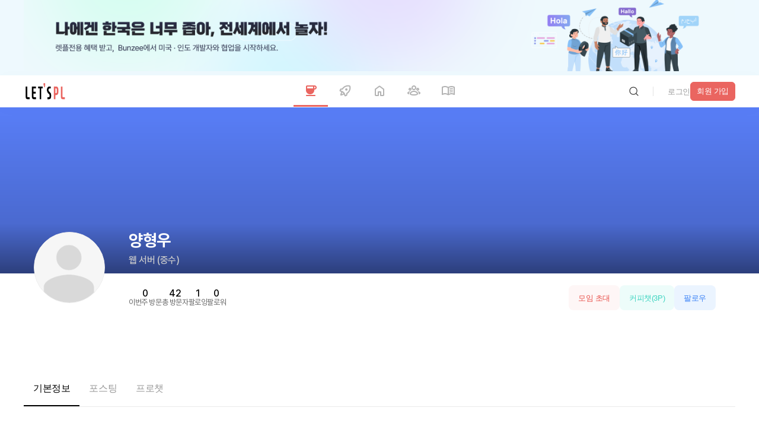

--- FILE ---
content_type: text/html; charset=utf-8
request_url: https://letspl.me/people/%EC%96%91%ED%98%95%EC%9A%B0
body_size: 52149
content:
<!DOCTYPE html><html lang="ko"><head><title>프로필 │ 양형우님과 같이 협업(프로젝트, 스터디, 팀빌딩,부트캠프)과 커피챗 상담을 시작해보세요!</title><meta charSet="utf-8"/><meta name="viewport" content="width=device-width, initial-scale=1, maximum-scale=1.0, user-scalable=no"/><meta name="robots" content="max-image-preview:large"/><meta name="googlebot" content="index,follow"/><meta name="description" content="양형우님의 프로필 | 백엔드,웹 서버,,중수"/><meta name="keywords" content="양형우,프로젝트,커피챗,이력서,취업,부트캠프 ,커리어,진로,창업,스타트업,사이드프로젝트,크라우드리쿠르팅,회고,스터디,팀빌딩,디지털노마드,협업,이직,N잡,프로그래머,마케터,UIUX,디자이너,백엔드,웹 서버,중수,온,오프라인 모두 가능 ,주중,주말 가능저녁 선호,서울특별시,Java,Kotlin,Spring,Typescript,NestJS,Javascript,여행,소셜네트워크,공유서비스,이커머스,게임"/><meta name="google-site-verification" content="COWGHBCmS5k58kXnTrg_2V6Y4mYtecKlsWmQAGNtI-M"/><meta property="og:image" content="https://letspl.me/assets/images/prof-no-img.png"/><meta property="og:url" content="https://letspl.me/people/양형우"/><meta property="og:title" content="프로필 │ 양형우님과 같이 협업(프로젝트, 스터디, 팀빌딩,부트캠프)과 커피챗 상담을 시작해보세요"/><meta property="og:description" content="양형우님의 프로필 | 백엔드,웹 서버,중수"/><meta name="twitter:card" content="summary"/><meta name="twitter:site" content="@SF34_Inc"/><meta name="generator" content="letspl"/><meta name="letspl:subdomain" content="people"/><meta property="article:author" content="양형우"/><link rel="canonical" href="https://letspl.me/people/양형우"/><link rel="manifest" href="/manifest.json"/><link rel="shortcut icon" href="/favicon.ico"/><link rel="apple-touch-icon" href="https://d1s1r4xme959x6.cloudfront.net/images/icon/logo_152x152.webp"/><link rel="apple-touch-startup-image" media="(device-width: 375px) and (device-height: 812px) and (-webkit-device-pixel-ratio: 3)" href="https://d1s1r4xme959x6.cloudfront.net/images/splashscreen/iphonex_splash.png"/><link rel="apple-touch-startup-image" media="(device-width: 375px) and (device-height: 667px) and (-webkit-device-pixel-ratio: 2)" href="https://d1s1r4xme959x6.cloudfront.net/images/splashscreen/iphone6_splash.png"/><link rel="apple-touch-startup-image" media="(device-width: 414px) and (device-height: 736px) and (-webkit-device-pixel-ratio: 3)" href="https://d1s1r4xme959x6.cloudfront.net/images/splashscreen/iphoneplus_splash.png"/><link rel="apple-touch-startup-image" media="(device-width: 320px) and (device-height: 568px) and (-webkit-device-pixel-ratio: 2)" href="https://d1s1r4xme959x6.cloudfront.net/images/splashscreen/iphone5_splash.png"/><link rel="apple-touch-startup-image" media="(device-width: 768px) and (device-height: 1024px) and (-webkit-device-pixel-ratio: 2)" href="https://d1s1r4xme959x6.cloudfront.net/images/splashscreen/ipad_splash.png"/><link rel="apple-touch-startup-image" media="(device-width: 834px) and (device-height: 1112px) and (-webkit-device-pixel-ratio: 2)" href="https://d1s1r4xme959x6.cloudfront.net/images/splashscreen/ipadpro1_splash.png"/><link rel="apple-touch-startup-image" media="(device-width: 1024px) and (device-height: 1366px) and (-webkit-device-pixel-ratio: 2)" href="https://d1s1r4xme959x6.cloudfront.net/images/splashscreen/ipadpro2_splash.png"/><meta name="mobile-web-app-capable" content="yes"/><meta name="apple-mobile-web-app-status-bar-style" content="black"/><meta name="apple-mobile-web-app-title" content="렛플"/><meta name="theme-color" content="#ea6560"/><meta name="next-head-count" content="32"/><link rel="preload" href="/_next/static/media/f17a53aa0590e644-s.p.woff" as="font" type="font/woff" crossorigin="anonymous" data-next-font="size-adjust"/><link rel="preload" href="/_next/static/media/5e8f67e57023749c-s.p.woff" as="font" type="font/woff" crossorigin="anonymous" data-next-font="size-adjust"/><link rel="preload" href="/_next/static/media/4877192cd5515212-s.p.woff" as="font" type="font/woff" crossorigin="anonymous" data-next-font="size-adjust"/><link rel="preload" href="/_next/static/media/78df9e04dd358ae4-s.p.woff" as="font" type="font/woff" crossorigin="anonymous" data-next-font="size-adjust"/><link rel="preload" href="/_next/static/media/a963592cbe26c116-s.p.woff" as="font" type="font/woff" crossorigin="anonymous" data-next-font="size-adjust"/><link rel="preload" href="/_next/static/media/55b46aeaa15ab587-s.p.woff" as="font" type="font/woff" crossorigin="anonymous" data-next-font="size-adjust"/><link rel="preload" href="/_next/static/media/2c1ad0e1c1e2bcc1-s.p.woff" as="font" type="font/woff" crossorigin="anonymous" data-next-font="size-adjust"/><link rel="preload" href="/_next/static/css/acb24ca18a3daff2.css" as="style"/><link rel="stylesheet" href="/_next/static/css/acb24ca18a3daff2.css" data-n-g=""/><link rel="preload" href="/_next/static/css/77b96e8ba3952b2a.css" as="style"/><link rel="stylesheet" href="/_next/static/css/77b96e8ba3952b2a.css" data-n-p=""/><link rel="preload" href="/_next/static/css/0a3c1f1b1b6db8fc.css" as="style"/><link rel="stylesheet" href="/_next/static/css/0a3c1f1b1b6db8fc.css" data-n-p=""/><link rel="preload" href="/_next/static/css/32cc3c50dd1c347a.css" as="style"/><link rel="stylesheet" href="/_next/static/css/32cc3c50dd1c347a.css" data-n-p=""/><link rel="preload" href="/_next/static/css/0338dffc800e9f0b.css" as="style"/><link rel="stylesheet" href="/_next/static/css/0338dffc800e9f0b.css" data-n-p=""/><link rel="preload" href="/_next/static/css/7848ad87cfb659ce.css" as="style"/><link rel="stylesheet" href="/_next/static/css/7848ad87cfb659ce.css" data-n-p=""/><link rel="preload" href="/_next/static/css/9c153a6a3f4508b9.css" as="style"/><link rel="stylesheet" href="/_next/static/css/9c153a6a3f4508b9.css" data-n-p=""/><link rel="preload" href="/_next/static/css/648e8ec83c7b251b.css" as="style"/><link rel="stylesheet" href="/_next/static/css/648e8ec83c7b251b.css" data-n-p=""/><link rel="preload" href="/_next/static/css/80c70a6ffeea5391.css" as="style"/><link rel="stylesheet" href="/_next/static/css/80c70a6ffeea5391.css" data-n-p=""/><noscript data-n-css=""></noscript><script defer="" nomodule="" src="/_next/static/chunks/polyfills-42372ed130431b0a.js"></script><script id="naver-ad" src="//wcs.naver.net/wcslog.js" type="text/javascript" defer="" data-nscript="beforeInteractive"></script><script defer="" src="/_next/static/chunks/7542.d478fb4b30d22182.js"></script><script src="/_next/static/chunks/webpack-9bbe2c4945486602.js" defer=""></script><script src="/_next/static/chunks/framework-b0ec748c7a4c483a.js" defer=""></script><script src="/_next/static/chunks/main-d809c40202168830.js" defer=""></script><script src="/_next/static/chunks/pages/_app-bc30d398ca05675a.js" defer=""></script><script src="/_next/static/chunks/5518-cb172ee993966bcf.js" defer=""></script><script src="/_next/static/chunks/6057-d9cfb0265b779430.js" defer=""></script><script src="/_next/static/chunks/9669-83d396dda0e2a3f0.js" defer=""></script><script src="/_next/static/chunks/5519-e745034a78a374fb.js" defer=""></script><script src="/_next/static/chunks/3951-2a6bf6e05af77980.js" defer=""></script><script src="/_next/static/chunks/1914-b8c4b59ed8abc7dc.js" defer=""></script><script src="/_next/static/chunks/7735-362c93171b4a576e.js" defer=""></script><script src="/_next/static/chunks/3050-f12d27151fcc309d.js" defer=""></script><script src="/_next/static/chunks/6011-7e399ce8d98d937f.js" defer=""></script><script src="/_next/static/chunks/7341-16b67d2c0df08499.js" defer=""></script><script src="/_next/static/chunks/3775-a3eeb0dafae5b9a5.js" defer=""></script><script src="/_next/static/chunks/2758-64fbe2af85cf133b.js" defer=""></script><script src="/_next/static/chunks/6869-e4aa03ef87aa36a0.js" defer=""></script><script src="/_next/static/chunks/8183-7ddca2301fce23c8.js" defer=""></script><script src="/_next/static/chunks/7461-6c7ffef0173ff8c9.js" defer=""></script><script src="/_next/static/chunks/1535-52166947e0a6e4ad.js" defer=""></script><script src="/_next/static/chunks/1562-b4cd979be46b2c54.js" defer=""></script><script src="/_next/static/chunks/9409-fb680ce401beb0c6.js" defer=""></script><script src="/_next/static/chunks/4265-5c5616ed17c26740.js" defer=""></script><script src="/_next/static/chunks/4215-433849f02a9918ac.js" defer=""></script><script src="/_next/static/chunks/648-501d3a6bb06e1b39.js" defer=""></script><script src="/_next/static/chunks/9269-31b46babddba6b7c.js" defer=""></script><script src="/_next/static/chunks/pages/people/%5Bnickname%5D-8cdb6d590861d07b.js" defer=""></script><script src="/_next/static/mq7HkxQMoTayyc5_kVtdX/_buildManifest.js" defer=""></script><script src="/_next/static/mq7HkxQMoTayyc5_kVtdX/_ssgManifest.js" defer=""></script><style id="__jsx-3876675628">html{font-family:'__LocalFont_dc6045', '__LocalFont_Fallback_dc6045'}</style></head><body><div id="__next"><div class="other_bannerPc__UBmK3"><a href="https://bunzee.ai?utm_source=banner&amp;utm_medium=letspl&amp;utm_campaign=top_banner" target="_blank" rel="noopener"><img src="https://d1s1r4xme959x6.cloudfront.net/images/bunzee_open.png" alt="go_bunzee" width="1200" height="120"/></a></div><header class="header_header__LYalR"><nav class="header_nav__89brL"><img src="https://d1s1r4xme959x6.cloudfront.net/images/iclogo.png" alt="letspl_logo" class="header_navImg__T4ucN" loading="lazy"/><ul class="header_navBar__HHHw3"><li><a class="active" href="/people"><img class="header_navIcon__ux_Og" src="/assets/images/nav/ic-nav-coffee.svg" alt="cofeechat"/><img class="header_navIconActive__mM9Cz" src="/assets/images/nav/ic-nav-coffee-active.svg" alt="cofeechat"/><span>coffeechat</span></a></li><li><a class="" href="/release"><img class="header_navIcon__ux_Og" src="/assets/images/nav/ic-nav-booth.svg" alt="release"/><img class="header_navIconActive__mM9Cz" src="/assets/images/nav/ic-nav-booth-active.svg" alt="출시"/><span>release</span></a></li><li><a class="" href="/"><img class="header_navIcon__ux_Og" src="/assets/images/nav/ic-nav-lounge.svg" alt="라운지"/><img class="header_navIconActive__mM9Cz" src="/assets/images/nav/ic-nav-lounge-active.svg" alt="home"/><span>home</span></a></li><li><a class="" href="/project"><img class="header_navIcon__ux_Og" src="/assets/images/nav/ic-nav-project.svg" alt="project"/><img class="header_navIconActive__mM9Cz" src="/assets/images/nav/ic-nav-project-active.svg" alt="project"/><span>meeting</span></a></li><li><a class="" href="/quest"><img class="header_navIcon__ux_Og" src="/assets/images/nav/ic-nav-magazine.svg" alt="매거진"/><img class="header_navIconActive__mM9Cz" src="/assets/images/nav/ic-nav-magazine-active.svg" alt="매거진"/><span>magazine</span></a></li></ul><div class="header_login__WCiav"><div class="header_loginLogout__NzYm7"><div class="header_loginBtnwrapper__YUPRM"><div><button class="button_button__5Uw4Q     "><img class="" src="/assets/images/ic-search.svg" alt="버튼"/></button></div></div><i class="header_loginDivider__W5rqR"></i><div class="header_loginJoinwrap__s_QgF"><div class="header_loginJointxtbtn__cSA3i"><button class="button_button__5Uw4Q     "><span class="">login</span></button></div><div class="header_loginJoinsquarebtn__H9vLt"><button class="button_button__5Uw4Q button_square__cHdUO    "><span class="">signup</span></button></div></div><div class="header_loginJoinmobile__n54yL"><a><img loading="lazy" src="/assets/images/ic-login.svg" alt="login"/></a></div></div></div></nav></header><h1 class="other_seo__Cv9n3">양형우님의 프로필</h1><div class="profile_layoutprofile__cGnGd"><div><div class="profile_profileheader__P_kBl"><div class="profile_profileheaderBg__bkDg3"><div class="profile_profileheaderSetting__dwucC"></div><div class="profile_profileheaderBggeekblue__qgV_I"></div></div><div class="profile_profileheaderWrapper__4z8io"><div class="profile_profileheaderPicwrapper__EwzfG"><div class="profile_profileheaderPic__nznpX"><img class="profile_profileheaderPicimg__ITVaC" src="https://letspl.me/assets/images/prof-no-img.png" alt="양형우"/></div></div><div class="profile_profileheaderUserwrapper__ys8RB"><h2 class="profile_profileheaderUserid__OFAoA">양형우</h2><span class="profile_profileheaderUsertype__pnM3F"><span class="profile_profileheaderUsercategory__pGxIJ">웹 서버<!-- --> (<!-- -->중수<!-- -->)</span></span><div class="profile_profileheaderStats__ToJ3B"><div class="profile_profileheaderStatsitems__Cj6eE"><dt>weekly_vistor</dt><dd>0</dd></div><div class="profile_profileheaderStatsitems__Cj6eE"><dt>total_visitor</dt><dd>0</dd></div><div class="profile_profileheaderStatsitems__Cj6eE"><dt>following</dt><dd>0</dd></div><div class="profile_profileheaderStatsitems__Cj6eE"><dt>follower</dt><dd>0</dd></div></div><p class="profile_profileheaderDes__ltysh"></p></div><div class="profile_profileheaderUserbtn__cSZZH"><button class="profile_profileBtnredlight__OsLzT"><span>invite_project</span></button><button class="profile_profileBtngreen__jq45P"><span>coffeechat<!-- -->(<!-- -->3<!-- -->P)</span></button><button class="profile_profileBtnfollow__ftJjL"><span>follow</span></button></div></div></div></div><div class="layout_gap5xl__IMJYl"></div><div class="profile_menutab__aJkVT"><button class="profile_menutabButtonactive__34WQd"><span>basic_info</span></button><button class="profile_menutabButton__we9dv"><span>posting</span></button><button class="profile_menutabButton__we9dv"><span>prochat</span></button></div><div class="layout_gap3xl__l6eaL"></div><div class="profile_layoutprofileNormalinfo__U_sVp"><div class="profile_layoutprofileNormalleft__TL0ot"><div class="profile_box__DNFLS"><div class="profile_boxTitle__mlH7A"><h3>network</h3><div class="profile_boxFollow__SMzeo"><button class="profile_profileBtnfollow__ftJjL"><span>follow</span></button></div></div><div class="profile_tab__EVgVE"><button class="profile_tabBtnactive__qjupM"><img src="/assets/images/ic-grinning-face-3d-20.png" alt="follower"/><span class="profile_tabBtnactiveTit__YEjd9">follower</span><span class="profile_tabBtnactiveNum__pltql">0</span></button><button class="profile_tabBtn__PW2Jc"><img src="/assets/images/replyemoji/ic-like-3d-20.png" alt="following"/><span class="profile_tabBtnTit__Iublo">following</span><span class="profile_tabBtnNum__UuvuK">0</span></button><button class="profile_tabBtn__PW2Jc"><img src="/assets/images/replyemoji/ic-partying-face-3d-20.png" alt="coworker"/><span class="profile_tabBtnTit__Iublo">coworker</span><span class="profile_tabBtnNum__UuvuK">0</span></button><button class="profile_tabBtn__PW2Jc"><img src="/assets/images/ic-project-3d-16.png" alt="meeting"/><span class="profile_tabBtnTit__Iublo">meeting</span><span class="profile_tabBtnNum__UuvuK">0</span></button><button class="profile_tabBtn__PW2Jc"><img src="/assets/images/ic-bookmark-3d-16.png" alt="booth"/><span class="profile_tabBtnTit__Iublo">booth</span><span class="profile_tabBtnNum__UuvuK">0</span></button></div><div class="profile_boxNetworkwrap__c5d6D"><div class="profile_profileempty__hiJH9"><p class="profile_profileemptytxt__Y7ufS">no_follower</p></div></div></div><div class="layout_gapXl__fEYjo"></div><div class="profile_box__DNFLS"><div class="profile_boxTitle__mlH7A"><h3>status</h3></div><div class="profile_profileempty__hiJH9"><p class="profile_profileemptytxt__Y7ufS">no_status_now</p></div><div class="layout_gap3xl__l6eaL"></div><div class="profile_boxStatusfold__VK6uq"></div></div><div class="layout_gapXl__fEYjo"></div><div class="profile_box__DNFLS"><div class="profile_boxTitle__mlH7A"><h3>recent_activity</h3></div><div class="profile_tab__EVgVE"><button class="profile_tabBtnactive__qjupM"><img src="/assets/images/ic-grinning-face-3d-20.png" alt="posting"/><span class="profile_tabBtnactiveTit__YEjd9">posting</span><span class="profile_tabBtnactiveNum__pltql">0</span></button><button class="profile_tabBtn__PW2Jc"><img src="/assets/images/ic-Envelope-3d.png" alt="reply"/><span class="profile_tabBtnTit__Iublo">reply</span><span class="profile_tabBtnNum__UuvuK">0</span></button><button class="profile_tabBtn__PW2Jc"><img src="/assets/images/replyemoji/ic-like-3d-20.png" alt="reaction"/><span class="profile_tabBtnTit__Iublo">reaction</span><span class="profile_tabBtnNum__UuvuK">0</span></button><button class="profile_tabBtn__PW2Jc"><img src="/assets/images/replyemoji/ic-partying-face-3d-20.png" alt="meeting"/><span class="profile_tabBtnTit__Iublo">meeting</span><span class="profile_tabBtnNum__UuvuK">0</span></button><button class="profile_tabBtn__PW2Jc"><img src="/assets/images/ic-bookmark-3d-16.png" alt="booth"/><span class="profile_tabBtnTit__Iublo">booth</span><span class="profile_tabBtnNum__UuvuK">0</span></button></div><div class="profile_profileempty__hiJH9"><p class="profile_profileemptytxt__Y7ufS">no_recent_posting</p></div></div><div class="layout_gapXl__fEYjo"></div><div class="profile_box__DNFLS"><div class="profile_boxTitle__mlH7A"><h3>favorite_info</h3></div><div class="profile_profilenormalinfo__tytNt"><div class="profile_profilenormalinfoRed__MbZw9"><span>projectLocation1String.00</span></div><div class="profile_profilenormalinfoPurple__XcLDN"><span>projectLocation3String.KR01</span></div><div class="profile_profilenormalinfoGreen__OtIuY"><span>timeString.00<!-- -->timeDetailString.03</span></div><div class="profile_profilenormalinfoBlue__zlSYM"><span>여행, <!-- -->소셜네트워크, <!-- -->공유서비스, <!-- -->이커머스, <!-- -->게임</span></div></div></div><div class="layout_gapXl__fEYjo"></div><div class="profile_box__DNFLS"><div class="profile_boxTitle__mlH7A"><h3>career_info</h3></div><div class="profile_profileempty__hiJH9"><p class="profile_profileemptytxt__Y7ufS">no_career_now</p></div></div><div class="layout_gapXl__fEYjo"></div><div class="profile_box__DNFLS"><div class="profile_boxTitle__mlH7A"><h3>skill_title</h3></div><div class="profile_boxUserskill__EUIpV"><div class="profile_profileskill__ndpx5"><img src="https://d1s1r4xme959x6.cloudfront.net/icons/java/java-original.svg" alt="Java"/><span>Java</span><div class="profile_profileskillStars__TjAww"><img src="/assets/images/ic-star-full.svg" alt=""/><img src="/assets/images/ic-star-empty.svg" alt=""/><img src="/assets/images/ic-star-empty.svg" alt=""/></div></div><div class="profile_profileskill__ndpx5"><img src="https://d1s1r4xme959x6.cloudfront.net/icons/kotlin/kotlin-original.svg" alt="Kotlin"/><span>Kotlin</span><div class="profile_profileskillStars__TjAww"><img src="/assets/images/ic-star-full.svg" alt=""/><img src="/assets/images/ic-star-empty.svg" alt=""/><img src="/assets/images/ic-star-empty.svg" alt=""/></div></div><div class="profile_profileskill__ndpx5"><img src="https://d1s1r4xme959x6.cloudfront.net/icons/spring/spring-original.svg" alt="Spring"/><span>Spring</span><div class="profile_profileskillStars__TjAww"><img src="/assets/images/ic-star-full.svg" alt=""/><img src="/assets/images/ic-star-empty.svg" alt=""/><img src="/assets/images/ic-star-empty.svg" alt=""/></div></div><div class="profile_profileskill__ndpx5"><img src="https://d1s1r4xme959x6.cloudfront.net/icons/typescript/typescript-original.svg" alt="Typescript"/><span>Typescript</span><div class="profile_profileskillStars__TjAww"><img src="/assets/images/ic-star-full.svg" alt=""/><img src="/assets/images/ic-star-empty.svg" alt=""/><img src="/assets/images/ic-star-empty.svg" alt=""/></div></div><div class="profile_profileskill__ndpx5"><img src="https://d1s1r4xme959x6.cloudfront.net/icons/nestjs/nestjs-plain.svg" alt="NestJS"/><span>NestJS</span><div class="profile_profileskillStars__TjAww"><img src="/assets/images/ic-star-full.svg" alt=""/><img src="/assets/images/ic-star-empty.svg" alt=""/><img src="/assets/images/ic-star-empty.svg" alt=""/></div></div><div class="profile_profileskill__ndpx5"><img src="https://d1s1r4xme959x6.cloudfront.net/icons/javascript/javascript-original.svg" alt="Javascript"/><span>Javascript</span><div class="profile_profileskillStars__TjAww"><img src="/assets/images/ic-star-full.svg" alt=""/><img src="/assets/images/ic-star-empty.svg" alt=""/><img src="/assets/images/ic-star-empty.svg" alt=""/></div></div></div></div><div class="layout_gapXl__fEYjo"></div><div class="profile_box__DNFLS"><div class="profile_boxTitle__mlH7A"><h3>portfolio</h3></div><div class="profile_profileempty__hiJH9"><p class="profile_profileemptytxt__Y7ufS">no_portfolio_now</p></div></div><div class="layout_gapXl__fEYjo"></div><div class="profile_box__DNFLS"><div class="profile_boxTitle__mlH7A"><h3>review_by_others</h3></div><div class="profile_tab__EVgVE"><button class="profile_tabBtnactive__qjupM"><img src="/assets/images/ic-grinning-face-3d-20.png" alt="coffeechat"/><span class="profile_tabBtnactiveTit__YEjd9">coffeechat</span><span class="profile_tabBtnactiveNum__pltql">0</span></button><button class="profile_tabBtn__PW2Jc"><img src="/assets/images/replyemoji/ic-like-3d-20.png" alt="project"/><span class="profile_tabBtnTit__Iublo">project</span><span class="profile_tabBtnNum__UuvuK">0</span></button><button class="profile_tabBtn__PW2Jc"><img src="/assets/images/replyemoji/ic-like-3d-20.png" alt="prochat"/><span class="profile_tabBtnTit__Iublo">prochat</span><span class="profile_tabBtnNum__UuvuK">0</span></button></div><div class="profile_profileempty__hiJH9"><p class="profile_profileemptytxt__Y7ufS">no_review_yet</p></div></div><div class="layout_gap7xl__KE9TD"></div></div><div class="profile_layoutprofileNormalright__s_bDD"><div class="profile_boxNormalright__Mj0jP"><span class="profile_boxNormalrightTit__JZqVY">for_you_project</span><div class="profile_boxNormalrightListside__zTZl2"></div></div><div class="layout_gapXl__fEYjo"></div><div class="profile_boxNormalright__Mj0jP"><span class="profile_boxNormalrightTit__JZqVY">simliar_profile</span><div class="profile_boxNormalrightLetspler__UZ1_t"></div></div><div class="layout_gap7xl__KE9TD"></div></div></div></div><div class="footer_footer__jRdP_"><div class="footer_footerContent__mgezo"><div class="footer_footerTop__F9_N0"><div class="footer_footerTopLeft__ZTO34"><div class="footer_footerTopLeftLogowrap__StTVx"><a><img blurDataURL="[data-uri]" placeholder="blur" loading="lazy" src="https://d1s1r4xme959x6.cloudfront.net/images/iclogo.png" alt="logo 로고" class="logo"/></a></div><ul><li><span>link_kakao</span><a href="https://pf.kakao.com/_xhPHfxb" rel="noopener noreferrer" target="_blank">link_kakao_url</a></li><li><span>link_operator</span><a href="https://letspl.me/people/렛플운영자" target="_self">link_operator_url</a></li><li><span>link_invest</span><a href="mailto:help@lespl.me">help@letspl.me</a></li><li><span>link_ad_url</span><a>link_ad</a></li></ul></div><nav class="footer_footerTopRight__dM9g8"><ul><li class="footer_footerTopRightTitle__vCW_z">link_shortcut</li><li><a href="/people">coffeechat</a></li><li><a href="/release">release</a></li><li><a href="/project">home</a></li><li><a href="/">meeting</a></li><li><a href="/quest">magazine</a></li></ul><ul><li class="footer_footerTopRightTitle__vCW_z">how_to_use</li><li><a href="/common/notice">page_notice</a></li><li><a href="/common/faq">page_faq</a></li></ul><ul><li class="footer_footerTopRightTitle__vCW_z">related_service</li><li><a href="https://bunzee.ai" target="_blank" rel="noopener noreferrer">bunzee</a></li><li><a href="https://www.instagram.com/letspl_insta/" target="_blank" rel="noopener noreferrer">instagram</a></li><li><a href="https://x.com/@SF34_Inc" target="_blank" rel="noopener noreferrer">x</a></li><li><a href="https://www.linkedin.com/company/sf34-inc/" target="_blank" rel="noopener noreferrer">linkedin</a></li><li><a href="https://www.facebook.com/profile.php?id=61563027445909" target="_blank" rel="noopener noreferrer">facebook</a></li><li><a href="https://www.youtube.com/@LETSPL-OFFICIAL/shorts" target="_blank" rel="noopener noreferrer">youtube</a></li></ul><ul><li class="footer_footerTopRightTitle__vCW_z">link_tos</li><li><a href="/tnc/service_policy">link_tos</a></li><li><a href="/tnc/privacy_policy">link_privacy</a></li><li><a href="/tnc/payment_policy">link_payment</a></li><li><a href="/tnc/refund_policy">link_refund</a></li></ul></nav></div></div><div class="footer_footerBottom__8a3zp"><div class="footer_footerBottomWrapper__ws44z"><div class="footer_footerBottomLeft__grmov"><ul><li> <!-- -->business_name</li><li>business_ceo</li><li>business_regno</li><li><a href="https://www.ftft.go.kr/www/biz/bizCommView.do?key=5375&amp;apv_perm_no=2024320022530201584" target="_blank" rel="noopener noreferrer">business_comm</a></li><li><a href="https://naver.me/FoHNAxcA" target="_blank" rel="noopener noreferrer">business_address</a></li><li> <!-- -->business_privacy</li></ul><p>copyright</p><ul class="footer_footerBottomLeftMbwrap__tYB7a"><li><a href="/tnc/service_policy">link_tos</a></li><li><a href="/tnc/privacy_policy">link_privacy</a></li><li><a href="/tnc/payment_policy">link_payment</a></li><li><a href="/tnc/refund_policy">link_refund</a></li></ul></div><div><div><ul><li><a href="https://play.google.com/store/apps/details?id=org.letspl.awesomecrew" target="_blank" rel="noopener noreferrer"><img blurDataURL="[data-uri]" placeholder="blur" loading="lazy" src="/assets/images/googlePlayBadge.svg" alt="letspl_android_app 렛플 구글 플레이스토어" width="160" height="47"/></a></li><li><a href="https://apps.apple.com/kr/app/id1595017110" target="_blank" rel="noopener noreferrer"><img blurDataURL="[data-uri]" placeholder="blur" loading="lazy" src="/assets/images/appStoreBadge.svg" alt="letspl_ios_app 렛플 애플 앱스토어" width="160" height="53"/></a></li></ul></div></div></div></div></div> </div><script id="__NEXT_DATA__" type="application/json">{"props":{"isServer":true,"initialState":{"user_reducer":{"USER_LOGIN_ATTEMPT":false,"USER_LOGINED":false,"USER_LOGIN_TIME":null,"USER_PROFILE":{},"USER_REFRESH":{"isRefresh":false,"page":"/"},"LETSPL_CHAT_SOCKET":{},"LETSPL_CHAT_LIST":[],"LETSPL_CHAT_READY":false,"LETSPL_CHAT_OPEN":false,"LETSPL_CHAT_READ":[0],"LETSPL_VOICE_CHAT":{},"LETSPL_TO_DO":[],"LETSPL_TO_DO_OPEN":false,"LETSPL_BANNER_LIST":[],"LETSPL_AD_LIST":[],"LETSPL_QUEST_PROGRESS":{}}},"initialProps":{"pageProps":{"path":"/people/양형우","result":true,"profile_data":{"USER_NO":2748,"PRO_NO":null,"PRO_POINT":null,"USER_IMG_URL":"https://letspl.me/assets/images/prof-no-img.png","BACKGROUND_IMG_URL":null,"USER_NICKNAME":"양형우","LAST_LOGIN":190,"USER_MAIN_FUNC":"05","USER_MAIN_FUNC_DETAIL":"0501","USER_MAIN_FUNC_LEVEL":"03","USER_MAIN_FUNC_YEAR":"00","USER_SUB_FUNC":"00","USER_SUB_FUNC_LEVEL":"00","USER_SUB_FUNC_DETAIL":"0000","USER_SUB_FUNC_YEAR":"00","USER_INTEREST":"04,05,02,07,09","USER_OFFLINE":"00","USER_LOCATION1":"KR01","USER_TIME_RANGE":"00","USER_TIME_RANGE_DETAIL":"03","USER_POINT_SETTING":3,"USER_COMMENT":null,"USER_DETAIL_COMMENT":null,"USER_PF_URL1":"github.com/hwyang93","USER_PF_URL2":null,"USER_PF_URL3":null,"USER_PF_URL4":null,"USER_PF_URL5":null,"MBTI":"0000","USER_SKILL":"[{\"skill\":\"Java\",\"level\":1},{\"skill\":\"Kotlin\",\"level\":1},{\"skill\":\"Spring\",\"level\":1},{\"skill\":\"Typescript\",\"level\":1},{\"skill\":\"NestJS\",\"level\":1},{\"skill\":\"Javascript\",\"level\":1}]","CAREER_INITIAL":"00","USER_CAREER":null,"HAS_PHONE":"01","USER_PHONE":null,"USER_EMAIL":null,"USER_SOURCE":null,"CI_VERIFIED":"01","IS_OWNER":0,"USER_LIKE":1,"IS_LIKE":null,"USER_LEVEL":12,"REVIEW_COUNT":null,"USER_RESUME":null,"RESUME_PUBLIC":"00","GITHUB_TOKEN":null,"GITHUB_DATA":null,"DRIBBBLE_DATA":null,"FIGMA_DATA":null,"LINKED_DATA":null,"MEMBER_STATUS":null,"CURRENT_STATUS":"00"},"isServer":true,"locale":"ko","_nextI18Next":{"initialI18nStore":{"ko":{"common":{"403_error_body1":"적절한 접근권한을 가지고 계신다면 로그인 시 보여집니다","403_error_body2":"","403_error_title1":"죄송합니다. 현재 이 페이지를","403_error_title2":"접근하실 권한이 없습니다.","404_error_body1":"삭제되거나 없는 페이지입니다. 기타사항은","404_error_body2":"고객센터를 통해 문의해주시기 바랍니다","404_error_title1":"죄송합니다. 현재 페이지를","404_error_title2":"찾을 수 없습니다.","500_error_body1":"클라이언트 에러가 발생하였습니다","500_error_body2":"새로고침을 해주시고, 이후에도 동일하게 발생 시 고객센터를 통해 문의해주시기 바랍니다.","500_error_title1":"죄송합니다. 현재 알수없는 오류가","500_error_title2":"발생했습니다.","about_search_result":"{{name}}에 대한 검색 결과","accept":"수락","account_and_activity":"계정 및 활동","account_transfer":"이관하기","ad":"광고","add":"추가","additional":"외","addtional_info":"추가정보","after_login_see":"로그인 후 무료로 전체 내용 확인 가능합니다.","agreed":"동의","alarm":"알림","alarm_ad_email":"이메일 공고수신 동의","alarm_ad_sms":"SMS 광고수신","alarm_email":"알림 메일 수신 동의","alarm_email_guide":"렛플의 알림을 이메일로 받습니다.","alarm_list":"알림내역","alarm_setting":"알림 설정","all":"전체","all_gifticon":"전체 상품","all_member":"전 멤버","apply":"지원","apply_cancel":"신청취소","apply_completed":"신청완료","apply_confirmed":"참여확정","apply_date":"지원일","apply_filter":"필터 적용","apply_project":"모임 지원","apply_project_status":"모임 지원 현황","approve":"승인","archive":"저장소","ask":"문의하기","ask_agreed":"등록 시 이메일 정보가 (주)SF34에 제공됨을 동의한것으로 간주됩니다.","ask_help":"문의해주세요","assign_pic":"책임자선택","assign_pic_placeholder":"1명 이상의 멤버를 선택해주세요.","attach_file":"파일 첨부","attention":"렛플이 주목중","auth":"인증","auth_complete":"인증완료","auth_date":"인증 날짜","auth_kakao":"카카오로 인증","auth_naver":"네이버로 인증","auth_pass":"패스로 인증","auth_status":"인증 상태","auto_move":"자동이동","available":"사용가능","available_point":"사용 가능 포인트","back":"뒤로","bakery":"베이커리","bank_transfer":"계좌 이체","basic_info":"기본정보","belonging":"의","benefit":"혜택","birthday":"생년월일","blog_event":"블로그 이벤트","blog_event_desc1":"커피 받아가세요(~1.31","blog_event_desc2":"내 블로그에 렛플 소개하면","blog_event_desc3":"드려요","booking":"얘약","bookmark":"북마크","bootcamp":"부트캠프","booth":"부스","bracket_ad":"[광고]","bracket_booth":"[부스]","bracket_completed":"[발송완료]","bracket_etc":"[기타]","bracket_invest":"[투자]","bracket_magazine":"[매거진]","bracket_main_job":"[본캐]","bracket_newsletter":"[뉴스레터]","bracket_payment":"[결제]","bracket_prochat":"[프로챗]","bracket_project":"[모임]","bracket_rejected":"[거절]","bracket_review":"[평가]","bracket_screening":"[심사중]","bracket_social":"[소셜]","bracket_sub_job":"[부캐]","brand":"브랜드","build_project":"모임 만들기","business":"사업","business_address":"주소 : 서울 관악구 신림로 117 창업히어로3 404호","business_ceo":"대표 : 이성민","business_comm":"통신판매신고번호 : 제 2024-서울관악-1584호","business_info":"사업자 정보","business_name":"SF34(주식회사 에스에프써티포)","business_privacy":"개인정보책임자 : 최윤석","business_regno":"사업자등록번호 : 227-81-25304","cancel":"취소","career_document":"팀원의 경력증명서(건강보험/재학(재직)증명서/이력서 등)를 하나의 ZIP 파일로 제출해주세요. 😁","category":"분류","challenge":"챌린지","change_image":"이미지 변경","change_to_gifticon":"모은 포인트로 기프티콘으로 바꿔보세요","chat":"채팅","chat_review":"챗 리뷰","chat_review_guide":"{{name}}님은 어떠셨나요?","check":"확인","check_detail":"상세내용 확인이 가능합니다.","check_real":" QR로 진위여부를 확인할 수 있습니다.","cheer_up":"응원합니다","choice":"선택","choose_payment_method":"결제 방법을 선택해주세요","choose_payment_product":"결제 금액 선택을 선택해주세요","chosen":"선택되었습니다","click":"클릭","click_to_upload":"클릭해서 파일을 업로드해주세요.","clicked":"누르셨어요","close":"닫기","close_after":"후 종료","code":"코드","coffee":"커피","coffee_beverage":"커피/음료","coffeechat":"커피챗","common":"공통","complete":"완료","complete_project":"완료한 모임","conneting_others":"모임 또는 부스 연결","consensus":"동의여부","consulting":"상담","content":"내용","content_placeholder":"문의 내용을 입력해주세요.","copy":"복사하기","copy_clipboard":"클립보드 복사","copy_url":"URL 복사","copyright":"© with TEAM, LET'SPL","coworker":"동료","crawling":"크롤링","create":"생성","create_booth":"부스 만들기","credit_card":"신용카드","current":"현재","cvs":"편의점/마트","daily":"일간","date":"날짜","day":"일","del":"삭제","delay":"지연","design":"디자인","detail":"상세","detail_introduction":"상세 설명","develop":"개발","develop_period":"개발 기간","develop_retro":"개발 회고","develop_team":"개발팀 정보","disagreed":"미동의","distinction":"구분","do_interface":"연동하기","done":"했습니다","down":"하락","download":"다운로드","edit":"수정","edit_posting":"포스팅 수정","edit_prochat":"프로챗 수정","edting":"수정","elapsed":"경과","email":"이메일","email_placeholder":"연락받으실 이메일을 입력해주세요","email_title":"제목 작성","email_title_placeholder":"10자 이상으로 작성해주세요","empty_print":"빈칸으로 출력됩니다.","end":"종료","end_after":"","end_tody":"오늘 마감","etc":"기타","etc_support":"기타 지원","event":"이벤트","exact_career":"소개내용과 경험과 역랑이 일치해요","except_this":"이 외 ","expand":"더보기","extra_question":"요청 질문이외에도 추가 질문을 받아주셨어요","facebook":" 페이스북페이지","facebook_wanring":"페이스북 로그인은 25.5.31일자로 사용이 불가능합니다","faq":"자주하는 질문","faq_title":"LET'S ask","fast_feedback":"피드백이 빠릅니다","fastfood":"치킨/피자/버거","feedback":"피드백","feel_same":"공감합니다","female":"여","field":"분야","figma":"피그마","file_max_10mb":"파일(10MB 이하만)","filter":"필터","filter_detail":"필터 상세","fold":"접기","follow":"팔로우","follower":"팔로워","following":"팔로잉","free":"무료","free_coffee_chat":"커피챗(무료)","friday":"금","from_acquired":"{{number}}년 취득","from_join":"{{date}}부터 참여중","gender":"성별","get_point":" 누르면 포인트 : {{date}}까지","gift_card":"상품권","gift_price":"상품 포인트","gifticon":"기프티콘","github":"깃허브","giveup":"포기","go_application":"신청서 가기","go_booth":"부스 가기","go_chat":"대화창 열기","go_detail":"상세보기","go_guide":"가이드가기","go_magazine":"매거진 가기","go_main":"첫 화면으로","go_opponent":"상대 프로필 가기","go_posting":"포스팅 가기","go_prochat":"프로챗 가기","go_profile":"프로필 가기","go_project":"모임 가기","go_request_booth":"부스 생성페이지 가기","go_resume":"이력서 보기","go_review":"리뷰하기","go_sercret":"비밀노트 가기","go_work":"할일 보기","has_career":"경력보유여부","has_other_job":"본인의 주 직군 외 서브 직군이 있나요","has_proposal_history":"개 있습니다","have_other_alarm":"건의 메시지가 있습니다.","health_insurance":"건강보험","here":"여기로","home":"홈","hour":"시","how":"방법","how_about_coworker":"{{name1}}에 참여중인 {{name2}}님은 어떠셨나요?","how_to_use":"이용안내","image":"이미지","image_format_guide":"업로드 가능한 확장자는 jpg/jpeg, png, gif, svg 입니다.","image_max_5":"최대 5개","image_rec_guide":"가로/세로의 비율이 1:1을 맞춰 주세요.","image_upload_730":"사진 업로드(7:30)","in_charge":"담당 중","in_detail":"자세히","industry":"산업","info":"정보","info_agree":" 예(제공동의)","info_given_to_kt":"제 3자(KT)에 대한 정보제공 동의","info_reject":" 아니오(제공거절)","initialize":"초기화","input_detail_placeholder":"상세내용을 입력해주세요","input_only":"입력칸만","input_url_placeholder":"URL을 입력해주세요","inside_only_resume":"외부에 공유할 수 없는 문서입니다.","instagram":"인스타그램","interest":"관심분야","interface":"연동","interface_completed":"연동완료","interface_figma":"피그마 연동","interface_github":"깃허브 연동","interface_linkedin":"링크드인 연동","intro_self":"자기 소개","introduce":"소개","invest":"투자","invisible":"비노출","invitation":"초대","invite_project":"모임 초대","invited_booth":"초대받은 부스","issue":"발행","item":"항목","item_detail_category":"아이디어 상세분류","item_introduction":"아이템 소개","item_value":"아이템 핵심가치 제안","jira_bot":"JIRA 봇","job":"직무","recruiting_job":"모집 직무","join":"참여","join_date":"참여일","leader":"리더","leader_included__member":"(리더 포함 총 인원 {{number}}명 )","left_point":"부족/잔여 포인트","letspler":"렛플인","like":"좋아요","view":"조회","like_coworking":"같이 프로젝트 하고 싶어요","like_it":"좋아요","link":"연동","link_ad":"매체소개서 다운로드","link_ad_url":"광고 문의","link_affiliate":"제휴 및 문의","link_app":"앱 다운로드","link_email":"이메일 문의","link_email_url":"운영자 상담","link_faq":"FAQ","link_invest":"투자플랫폼 문의","link_kakao":"카톡 문의","link_kakao_url":"카톡 링크","link_notice":"공지사항","link_operator":"운영자 상담","link_operator_url":"렛플 운영자 바로가기","link_payment":"전자금융거래약관","link_posting":"포스팅 연결","link_privacy":"개인정보취급방침","link_refund":"결제/환불약관","global_service":"글로벌서비스","bunzee":"Global Bunzee AI","link_shortcut":"바로가기","link_tos":"서비스 이용약관","linkedin":" 링크드인","list":"목록","loading":"로딩중","location":"지역","login":"로그인","login_apple":"애플 계정으로 로그인","login_google":"구글 계정으로 로그인","login_kakao":"카카오 계정으로 로그인","login_naver":"네이버 아이디로 로그인","logout":"로그아웃","magazine":"매거진","main_job":"본캐","main_job_setting":"본캐 설정","major_name":"전공(과)","degree_name":"학위상태","age":"나이","make_resume":"이력서 만들기","male":"남","manage_todo":"할일 관리","management":"관리","mass_invitation1":"초대장 대량 발송(최대 50명)","mass_invitation2":"초대장 대량 발송","mass_invitation2_guide":"관심분야와 서비스 카테고리가 동일한 렛플인에게 알림메시지를 발신합니다.(구독/지지자 제외)","mass_invitation2_warning":"(1인당 렛플력 50 소모됩니다)","max":"최대","max_10":"최대 10개","max_100character":"최대 100자까지 작성가능합니다","max_200character":"최대 200자까지 작성가능합니다","max_250character_placeholder":"250자 내로 작성해주세요","max_5":"최대 5개","max_500character":"최대 500자까지 작성가능합니다","max_500character_placeholder":"500자 내로 작성해주세요","max_50character":"최대 50자까지 작성가능합니다","mbti":"MBTI","meeting":"모임","meeting_status":"모임 상태","member":"멤버","milestone":"목표","milstone_card":"목표 첨부","milstone_open":"목표 일정 공개","minimum_10character":"최소 10자이상 써주세요","minute":"분","monday":"월","month":"월","monthly":"월간","more":"더보기","movie":"영화","my_booth":"내 부스","my_interest":"내 관심분야(최대 5개)","my_meeting":"내 모임","my_point":"내 포인트","my_profile":"내 프로필","my_sub_title":"마이페이지","my_title":"About'Me","need_auth":"인증필요","need_help":"상담이 필요하신가요?","need_login":"로그인 필요","need_real_name_auth":"실명인증완료","network":"네트워크","networking":"네트워킹","never_insulting":"욕설이나 비난 등 상처될 수 있는 말은 지양해주세요.(10자 이상 적어주세요)","new_alarm":"신규 알림","new_notice":"신규 알림","news":"news","next":"다음","next_article":"다음글","nice_tip":"실제 도움이 될 만한 꿀팁을 알려주셨어요","nice_to_meet":"반가워요","nickname":"닉네임","nickname_placeholder":"사용하실 닉네임을 입력해주세요","nickname_warning1":"사용할 수 있습니다. 좋은 선택이예요!","nickname_warning2":"이미 사용하고 있습니다","nickname_warning3":"10자 이상은 사용이 불가능합니다","nickname_warning4":"닉네임을 세 글자 이상 적어주세요","nickname_warning5":"닉네임에 특수문자는 사용이 불가능합니다","no":"아니오","no_alarm":"알림 내용이 없습니다.","no_applicant":"지원자가 아직 없습니다","no_apply_project":"지원한 모임이 없습니다","no_booth":"현재 부스가 없습니다.","no_chat":"현재 진행중인 대화가 없습니다.","no_contents":"게시물이 없습니다.","no_coworker":"동료가 없습니다","no_end_due":"종료 기한 없음","no_follower":"팔로워가 없습니다","no_following":"팔로잉하는 유저가 없습니다","no_following_booth":"아직 팔로우중인 부스가 없습니다.","no_following_people":"아직 팔로우중인 렛플인이 없습니다.","no_following_project":"아직 팔로우중인 모임이 없습니다.","no_info":"정보없음","no_input":"미입력","no_interest_info":"관심분야 없음","no_left_todo":"밀린 할일이 없습니다. 멋져요👍","no_like_magazine":"아직 북마크한 매거진이 없습니다.","no_more_input":"더 이상 입력할 수 없습니다","no_news_yet":"아직 새로운 소식이 없습니다","no_next_article":"다음글이 없습니다","no_nickname":"해당하는 닉네임이 없습니다","no_number":"번호 없음","no_payment":"충전 내역이 없습니다","no_popular_keyword":"인기 검색어가 없습니다","no_posting_yet":"아직 작성된 포스팅이 없습니다.","no_power":"부여 내역이 없습니다","no_prev_article":"이전글이 없습니다.","no_progress":"아직 진행내역이 없습니다.","no_project":"모임이 없습니다.","no_recent_keyword":"최근 검색어가 없습니다","no_role_yet":"아직 담당하는 역할이 없습니다.","no_search_result":"검색 결과가 없습니다. ","no_send_history":"30일내 발송 이력이 없습니다","no_text":"내용이 없습니다","no_word_coffeecaht":"말로만 커피챗 NO","non_public":"공개불가","none":"없음","not_auth":"미인증","not_chosen":"미선택","not_email":"이메일 형식이 아닙니다","not_exist":"이(가) 없습니다","not_interfaced":"미연동 상태입니다.","not_started":"미시작","note":"비고","notice_title":"LET'S KNOW","now":"지금","nth_career":"년차","nth_week":"주차","number_count":"번","official_email":"공식 이메일","official_website":"공식 웹페이지","omg":"헉!","on_time":"정시에 문제없이 시작했어요","ongoing":"진행 중","ongoing_booth":"진행중인 부스","ongoing_project":"진행중인 모임","open":"열기","operator_name":"렛플운영자","operator_request_edit":"문서에 대한 수정을 요청했습니다.","option":"선택","others":"그 외","page_faq":"FAQ","page_notice":"공지사항","page_project":"모임","payment":"결제","payment_total":"총 결제 포인트","people":"렛플인","people_count":"명","people_pro_title":"커리어 걱정! 인증된 프로에게 물어봐","people_search_title":"프로필 검색, 동료를 찾아보세요","per_people":"1명당","period":"기간","phone":"전화번호","phone_number":"휴대폰번호","phone_verification":"휴대폰 인증","pic":"담당자","plan":"기획","planning":"기획 중","please_upload_image":"이미지를 업로드해주세요","point":"포인트","point_and_level":"포인트/LV","point_shortage":"포인트 잔액 부족","point_usage_limit":"상점에서 사용 가능한 포인트는 결제가 아닌 이벤트로 받은 포인트로 한정됩니다.","pointing_else":"@으로 상대방 지정이 가능/이미지 복붙 가능","popular_keyword":"인기 검색어","portfolio":"포트폴리오","posting":"포스팅","pouplar_gifticon":"실시간 인기 기프티콘","power":"렛플력","preferred_info":"선호 정보","preferred_location":"선호 지역","preferred_time":"선호 시간","prev":"이전","prev_article":"이전글","preview":"미리보기","preview_only_resume":"미리보기용 이력서입니다.","price":"가격","price_detail":"상품 상세","price_vat":"금액(VAT 포함)","pro":"프로","pro_chat":"프로챗","pro_info":"프로 정보","pro_leave_chat":"프로 {{name}}님이 대화방을 나가셨습니다.","pro_noshow":"프로 노쇼","pro_noshow_guide":"프로 {{name}}님의 노쇼로 대화방이 10분뒤에 종료됩니다.전액 환불처리되며 프로에게 페널티가 발동됩니다.","pro_review":"프로 리뷰","prochat":"프로챗","prochat_with":"{{name}}님과의 프로챗","profile":"프로필","profile_card":"프로필 카드","profile_interface_title":"외부 포트폴리오 연동","project":"프로젝트","promotion":"홍보","public_after_14days":"14일 후 익명으로 공개되며, 포인트 보상이 제공됩니다.","public_to_external":"헤드헌터/투자자/타유저 등에게 이력서 주소공개","purchase":"구매","purpose":"목적","quest":"퀘스트","question":"질문","quit":"그만두기","rank":"위","rank_down":"위 하락","rank_up":"위 상승","ranking":"랭킹","ranking_top5":"랭킹 Top 5 모아보기","re_auth":"재인증","re_register":"재등록","re_send":"재발송","reaction":"반응","real_coffee":"실물 커피로 드립니다.","real_name":"실명","real_name_auth_completed":"실명인증완료","realname_auth":"본인인증","receipt":"영수증","recent_keyword":"최근 검색어","recharge":"충전","recommend_keyword":"추천 검색어","recruiting":"모집","refresh":"새로고침","refresh_auth":"재인증","register":"등록","register_notice":"공지등록","register_service":"","reject":"거절","reject_detail":"거절 상세 내용 보기","related_service":"관련 사이트","release":"출시","release_info":"출시 정보","remove_background":"배경 이미지 삭제","renew":"갱신","reply":"댓글","reply_default":"아이디어와 사람을 연결하는 크라우딩 리크루팅 플랫폼, 렛플에 오신 것을 환영해요! 👋 생각나는 아이디어를 렛플에 마음대로 펼쳐 보세요.","request_booth":"부스 만들기","reset_project":"초기화(리셋)","resolve_filter":"필터 해제","resume_include_belonging":"소속정보 포함","resume_include_portfolio":"포트폴리오 포함","resume_include_project":"모임 선택 정보","resume_include_review":"리뷰 포함","resume_include_skill":"스킬 포함","resume_introduce_placeholder":"이력서내에 자신을 어떤사람인지 요약해서 적어주세요.최대 500자 작성할 수 있습니다.","resume_no_belonging":"소속 선택불가(소속없음)","resume_no_portfolio":"포트폴리오 선택불가(스킬없음)","resume_no_project":"모임 선택 불가","resume_no_review":"리뷰 선택불가(리뷰없음)","resume_no_skill":"스킬 선택불가(스킬없음)","resume_profile_selection":"프로필 선택 정보","resume_warning1":"실명인증이 필수입니다 (실명과 생년월일와 전화번호/이메일 등이 노출됩니다.)","resume_warning2":"모임에서 진행한 목표/할일이 이력서에 추가됩니다","resume_warning3":"180일(6개월)간 유효하며, 공개를 선택시 사이트내에 리스트형태로 추천 노출됩니다.","review":"평가","review_coworker":"동료 평가","revision":"변경","reward_limation":"* 유저간 채팅 및 리뷰보상을 통해 받은 포인트만 사용이 가능합니다(결제/퀘스트보상제외)","right_answer":"질문에 대한 답변을 제대로 설명해주셨어요","saturday":"토","save":"저장","save_when":"{{date}}에 저장","score":"점","score_count":"점","screening_period":" 총 심사기간","search":"검색","search_keyword":"찾기(전체/키워드)","search_keyword_placeholder":"전체 검색을 하거나, 키워드와 맞는 사람을 검색합니다.","search_nickname_placeholder":"닉네임을 검색해주세요","search_tag":" 검색 태그(#)","see_bigger":"크게보기","see_previous_alarm":"이전 메시지 보기","select_job":"직군 선택","select_location":"직군 선택","select_project":"모임 선택","select_public_design":" 공개할 디자인를 선택해주세요.","select_public_repo":"공개할 레포지터리를 선택해주세요.","send":"발송","send_email":"메일발송","send_history":"발신 이력","send_number":"발송될 전화번호","send_to_test":"테스트(나에게 발송)","send_to_user":"{{number1}}명에게 발송됩니다. 총 {{number2}} 렛플력이 소비됩니다. (현재 {{number3}} 보유)","setting":"설정","setting_coffee_point":"커피 포인트 설정","setting_main_job":"본 캐릭터 설정","setting_sub_job":"본인의 주 직군 외 서브 직군이 있나요","share":"공유","signup":"회원 가입","signup_apple":"애플 계정으로 가입","signup_completed":"가입완료","signup_email":"등록 이메일","signup_google":"구글 계정으로 가입","signup_kakao":"카카오 계정으로 가입","signup_naver":"네이버 아이디로 가입","signup_sns":"가입 SNS","sir":"님","skill":"기술","skill_max_10":"스킬은 최대 10개까지 가능합니다.","skip":"건너뛰기","social_login_policy":"소셜 로그인으로 가입 시","star_point":"별점","start":"시작","start_date":"시작일","end_date":"종료일","status":"상태","status_info":"상태 정보","status_message_setting":"상태 메시지 설정","step_1":"STEP 1","step_2":"STEP 2","study":"스터디/네트워킹","sub_job":"부캐","subtracted":"차감","sunday":"일","support":"지지하기","support_booth":"지지하기","support_please":"을 지지해주세요","support_point":"지지포인트","supported":"지지했어요","system_message":"시스템 메시지","tag":"태그","tag_max_5":"태그는 최대 5개 가능합니다","tag_selection":"태그 선택","target":"대상","target_market":"타겟시장 및 규모","tbd":"미정","team_chat":"팀챗","team_info":"팀 정보","team_leader":"팀 리더","team_review":"팀 리뷰","team_review_guide":"{{name1}}를 완료하셨습니다.동료 {{name2}}님은 어떠셨나요?","tell_your_opinion":"{{name}}님의 의견을 알려주세요","temp_save":"임시 저장","terms":"기타정보","thursday":"목","title":"제목","title_placeholder":"제목을 입력해주세요","to_list":"목록으로","today":"오늘","todo":"할일","todo_category":"할일 분류","todo_detail":"할일 상세","total":"총","total_point":"총 포인트","total_price_vat":"총 결제 금액 (VAT 포함)","total_visitor":"총 방문자","track_prgress":"진행사항을 추적할 수 있습니다.","track_progress":"진행 추적","try_connect_call":"{{name}}님께 음성대화를 시도하고 있습니다","tuesday":"화","tutorial":"튜토리얼","un_interface":"연동해지","unit_count":"개","university_name":"재학대학","unlink":"해지","until_now":"현재까지","until_now_valid":"현재 유효한","up":"상승","update":"업데이트","upload":"업로드","url_detail":"상세 URL","usage":"사용","use_initial":"이니셜 사용","use_slash_menu":"부담 갖지 마세요☺️\n 첫 글은 간단히 적어도 괜찮아요. 당신을 한 마디로 표현하거나, 하고 싶은 일을 적어보세요.\n /로 퀵메뉴를 호출 할 수 있습니다.","user_info":"유저 정보","user_skill":"보유기술 입력","valid_until":"유효 기간","very_active":"엄청 적극적이세요","very_fluent":"관련지식이 풍부하세요","very_kind":"친절/상냥하세요","video":"동영상","visible":"노출","vote":"투표","vote_option":"투표 선택지(최대 3개)","vote_title":"투표 제목","vote_title_placeholder":"투표 제목을 적어주세요(최소 10자이상)","wait_before_register":" 🤚 잠깐! 공지 등록 전에 읽어주세요.","waiting":"대기","warning":"주의사항","wednesday":"수","week":"주","weekly":"주간","weekly_vistor":"이번주 방문","withdrawl_guide1":" 👉 렛플을 탈퇴하려면","withdrawl_guide2":"눌러주세요.","withdrawl_project":"모임 탈퇴","within_30_days":"(30일 이내)","won":"원","write":"글쓰기","write_date":"작성일","write_message":"메시지 작성","write_message_placeholder":"10글자 이상 적어주세요(최대 200자)","write_reply":"댓글달기","write_reply_please":"댓글을 작성해주세요","writer":"작성자","writing_booth":"작성중인 부스","writing_in_prgoress":"작성 중인 현황","writing_project":"작성중인 모임","x":" X(트위터)","year":"년","yes":"예","youtube":" 공식 유튜브","youtuber_letspl":"유튜버들이 직접 말아주는 렛플 소개 📽️"},"people":{"0_refund":"24시간 이내로 취소로 환불이 불가능합니다.","0_refund_2":"시작시간으로부터 24시간 이내 취소로 환불 불가.","100_refund":"현재 100% 환불이 가능합니다.","100_refund_2":"시작시간으로부터 72시간 전 취소로 100% 환불 완료","30_refund":"24~48시간 이내로 취소로 30% 환불이 가능합니다.","30_refund_2":"시작시간으로부터 24~48시간 전 취소로 30% 환불 완료","50_refund":"48~72시간 이내로 취소로 50% 환불이 가능합니다.","50_refund_2":"시작시간으로부터 48~72시간 전 취소로 50% 환불 완료","accept_reservation":"얘약 수락","add_career":"경력 추가","add_career_button":"건강보험 인증으로 경력사항 추가","add_career_guide":"경력을 추가해서, 신뢰도를 높여보세요","carrer_introduction":"역할","add_introduction":"자기소개 추가","add_introduction_button":"자기소개 작성하기","add_introduction_guide":"자기소개를 작성하면, 다른 렛플인들이 당신을 좀 더 쉽게 알아볼 수 있어요","add_other_link":" 그 외 자신을 표현 할 수 있는 링크를 추가해주세요.","add_portfolio":"외부 포트폴리오 추가","add_portfolio_button":"외부포트폴리오 추가하기","add_portfolio_guide":"포트폴리오을 추가하면, 사이드 프로젝트 합류 시 N배 더 많은 채택 확률이 높아져요.","add_resume":"이력서 생성하기","add_resume_button":"이력서 공개하기","add_resume_guide":"활동 내역을 이력서로 편하게 만들어 공개해보세요.","add_skill":"보유기술 추가","add_skill_button":"보유기술 추가하기","add_skill_guide":"당신의 강점과 전문성을 보여주는 기술 목록은 커뮤니티 내에서 신뢰도를 높이는 중요한 요소입니다","add_status":"상태 메시지","add_status_button":"상태 메시지 선택하기","add_status_guide":"자신의 상태를 설정하여,현재 본인을 어필해보세요","ai_1minute":"'AI를 통한 작성은 최대 1분정도의 시간이 소요됩니다.","ai_4o":"GPT 4o 진짜 빠르네요. 30초정도면 됩니다","ai_image_create":"AI 이미지 생성","auth_date":"인증일","auth_date_placeholder":"인증일은 직접 기입이 불가능합니다. 위의 직장인증(건강보험공단)을 해주세요","auto_cancel_guide":"{{time1}}까지 수락/거절을 하지 않으면 자동 취소가 됩니다. {{time2}}일 {{time3}} 시간 {{time4}}분 남음)","avaiable_time":" 상담가능","bad_for":"이런 분들은 안맞아요","be_pro_sub_title1":"✔️ 프로의 경우, 현재 렛플렙과 상관없이 최고 환원율 70%~80%를 적용합니다. 치킨(포장)기준으로 최소보상을 드립니다.","be_pro_sub_title2":" ex) 30 포인트로 설정하셨을 경우, 최대 80%인 24 포인트(2.4만원)가 적립","be_pro_sub_title3":" ✔️ 직장인의 경우 건강보험인증, 대학(원)생은 이메일, 전문직은 증명서 업로드를 통해 인증합니다.","be_pro_title":"렛플 프로 등록안내","belonging_org":"소속 조직","booking_agree":"예약내용을 확인하였으며,이용/환불정책에 동의합니다","booking_detail":"예약 내용","booking_hour":"상담 시간","booking_policy":"이용정책","booking_unavailable":"예약불가","booking_warning1":" • 프로챗은, 시작 24시간전과 30분/10분전에 미리알림 공지가 발송됩니다.","booking_warning2":" • 예약 후 ,24시간이내 프로가 확정/거절을 하지 않으면, 자동 취소되며 100% 환불됩니다.","booking_warning3":" • 시작시간 10분 동안, 프로/신청자가 10분간 노쇼시 방이 폭파되고 전액환불됩니다.","campany_industry":"산업 분야","cancel_reservation":"얘약 취소","career_info":"경력 사항","career_period":"소속기간","check_agree":"아래 프로챗 관련한 운영 정책에 동의합니다.","check_correctness":"지금까지 작성한 내용은 사실과 다름이 없음을 확인합니다.","click_me":"저를 클릭해주세요","company_industry_guide":"회사가 속한 산업분야를 선택해주세요.","company_info":"재직 기업 정보","company_info_guide":" 기업명과 재직상태는 건강보험공단의 데이터에 따라 입력됩니다.","company_name":"재직 기업명","company_name_placeholder":"직장명은 직접 기입이 불가능합니다. 위의 직장인증(건강보험공단)을 해주세요","company_start":"재직 시작(년도만 공개)","completed_prochat":"완료 / 취소된 프로챗","consulting_topic":"상담 내용","consulting_topic_placeholder":"100자 이상 최대 500자 이내로 묻고 싶으신 내용을 적어주세요. 이를 기반으로 상담이 이루어집니다","consulting_topic_warning":"※ 100자 이상 적어야 예약버튼이 활성화됩니다","custom_proposal":"맞춤 제안","daily_posting_button":" 하루에 한번씩 글쓰기 챌린지","daily_posting_guide":"하루에 한번씩 라운지에 글을 작성해보세요","daily_posting_reward":"일주일 보상 렛플력(10,000)을 받으세요","data":"자료","day_after":"{{name}}일 후","day_fixed":"날짜 지정","edit_pro":"프로 수정","edit_profile":"프로필 수정","employee":"직장인","favorite_info":"선호 정보","field_guide":"아래 분야 중 한가지를 선택하세요","fill_career":"경력사항 채우기","fill_career_easily":"경력사항을 좀 더 쉽게 채워볼까요?","fill_portfolio":"포트폴리오 채우기","fill_skill":"기술 채우기","fill_status":"상태 채우기","find_pro_title":"내게 필요한 프로를 찾아보세요","follow_guide":"😭 팔로워가 없네요. 이 렛플인을 팔로우 해보는건 어떨까요?","for_you_project":"{{name}}을 찾는 프로젝트","from_1hour":"${time}시부터 1시간","good_for":"이런 분들에게 도움이 됩니다.","health_insurace":"직장인증(링크드인 인증)","hour_fixed":"시간 지정","intro_and_field":"소개 및 분야","job_acquired":"자격 취득","job_auth":"직장인증을 진행해주세요.","job_company":"기업명","job_current":"현 상태","job_detail":"상세직무","job_detail_guide":"  가장 날 잘 표현하는 직무를 하나 선택해주세요","job_industry":"산업분야","job_period":"재직년도","job_title":"직책","job_title_guide":"속한 조직에서 맡고 있는 직책을 선택해주세요.","location_placeholder":"지역 이름을 검색하세요","major_placeholder":"전공(과)를 검색해주세요","no_career_introduction":"경력 설명이 없습니다.","no_career_now":"경력 정보가 없습니다.","no_career_role":"조직 내 역할이 작성되지 않았습니다.","no_career_yet":"아직 경력을 추가하지 않으셨네요.\n당신의 경험을 기록하고, 커뮤니티에 당신의 신뢰도를 보여주세요.\n지금까지의 이야기와 함께 새로운 기회를 만들어보세요.","no_portfolio_now":"외부 연동 정보가 없습니다","no_portfolio_yet":"외부 포트폴리오를 추가하여 당신의 작업물을 커뮤니티에 보여주세요.\n깃허브,피그마, 링크드인 등을 잠재력을 알리며 신뢰를 구축해보세요.","no_posting_yet":"아직 작성한 글이 없습니다.","no_pro_info":"프로정보가 없습니다","no_recent_following":"최근 팔로우 이력이 없습니다","no_recent_posting":"최근 포스팅 이력이 없습니다","no_recent_reaction":"최근 반응 이력이 없습니다","no_recent_reply":"최근 댓글 이력이 없습니다","no_recent_support":"최근 지지 이력이 없습니다.","no_review_yet":"아직 후기가 도착하지 않았습니다","no_skill_now":"기술 정보가 없습니다","no_skill_yet":"아직 기술을 추가하지 않으셨네요.\n내가 뭘 잘하는지 적어서, 상대방이 쉽게 알게 해주세요.","no_status_now":"{{name}}님의 상태값이 없습니다","no_status_yet":"상태를 지정하지 않으셨네요.\n현재 {{name}}님의 상태를 지정하여 다른 렛플인에게 알려줄까요?`","not_avaiable_time":"상담이 불가한 시간입니다.","off_work":"퇴직","on_work":"재직 중","ongoing_prochat":"지금 진행중인 프로챗","org_info":"조직정보","org_name":"조직이름","org_role":"조직역할","pdf_download":"PDF 다운로드(10초 소요)","peer_review":"동료 리뷰","people_search_placeholder":"ex)닉네임,언어(스킬)명,키워드","people_tody_title":"도움이 될 동료를 추천드려요","phone_validation":"번호인증","policy_warning1":"• 시작시간 기준으로","policy_warning2":"72시간까지는 예약 취소시 100% 환불됩니다.","policy_warning3":"48~72시간까지 예약 취소시 50%만 환불됩니다.","policy_warning4":"24~48시간까지 예약 취소시 30%만 환불됩니다.","policy_warning5":"24시간이내는, 예약 취소는 불가능합니다.","posting_upload":"개의 글을 작성했고, ❤️‍🔥","posting_write_body1":"지금, 당신의 이야기를 남겨보세요.","posting_write_body2":"지금, 당신의 이야기를 남겨보세요.","posting_write_body3":"그리고 살며시 좋아요를 두고 가면 어떨까요?","posting_write_title1":"당신의 생각은 기록할 때 비로소 선명해집니다.","posting_write_title2":"당신의 생각은 기록할 때 비로소 선명해집니다.","posting_write_title3":"응원하고 싶은 글을 찾아보세요","preview":" 현재는 미리보기 상태입니다","pro_bad":"이런 분들은 안 맞아요","pro_bad_guide":"모르는 분야이거나, 오해할 수 있는 주제를 적어주세요.","pro_bad_placeholder":"자신없는 주제에 대해서 최소 50~최대 500자까지 작성가능합니다","pro_career":"경력 소개","pro_career_guide":"세밀한 개인정보가 드러나지 않도록 현재까지 어떠한 경험과 경력을 가지고 있는지 자세하게 적어주세요.","pro_career_placeholder":"경력/경험위주로 최소 50~최대 250자까지 작성가능합니다","pro_edit_sub_title1":" ✔️ 분류를 변경하고 싶다면 하단의 '그만두기'를 누른뒤 재신청이 필요합니다.","pro_edit_sub_title2":" ex) 대학(원)생→ 직장인 혹은 직장인 → 전문(특수)직으로 변경","pro_edit_sub_title3":"✔️ 인증을 제외하고 모든 부분을 자유롭게 수정이 가능합니다.","pro_edit_sub_title4":"✔️ 직장인은 직장 재인증시, 내용이 업데이트됩니다..","pro_edit_title":"렛플 프로 수정안내","pro_example":"주제 예시","pro_example_placeholder":"대화 주제 예시를 적어주세요.(최소 10자~50자)","pro_field":"상담 분야(최소 1~5개","pro_field_guide":" 아래 분야중 최대 5개까지 선택해주세요.","pro_good":"이런 분들에게 도움이 됩니다.","pro_good_guide":" 어떠한 분들이 상담 요청하면 효과적일지 적어주세요.","pro_good_placeholder":"자신있는 주제에 대해서 최소 50~최대 250자까지 작성가능합니다","pro_point_setting":"포인트 설정(1시간 상담)","pro_point_setting_guide":"한시간 음성통화/상담에 대한 비용으로, 기존 렛플 포인트 설정을 대체합니다. 거래 수수료가 포함되어있습니다 (1포인트=1000원)","pro_reauth_sub_title1":"✔️ 분류를 변경하고 싶다면 하단의 '그만두기'를 누른뒤 재신청이 필요합니다.","pro_reauth_sub_title2":"ex) 대학(원)생→ 직장인 혹은 직장인 → 전문(특수)직으로 변경","pro_reauth_sub_title3":"✔️ 유효기간까지 재인증되지 않으면, 프로자격이 상실됩니다.","pro_reauth_title":" ✔️ 현재 프로 인증유효기간은 {{date}}일까지입니다.","pro_search_placeholder":"예) 키워드 ,직장명, 상담내용 등","pro_short_summary":"한줄 설명","pro_short_summary_guide":"한줄내로 함축적으로 클릭할만한 자기소개를 적어주세요.","pro_short_summary_placeholder":"간단한 자기소개를 해주세요(최소 20~최대 50자)","pro_sub_title":"프로는 프리미엄 커피챗으로","pro_time_table":"시간테이블 설정","pro_time_table_guide":"요일별로 설정이 가능하며, 신청이 들어왔을 때 거절이 가능합니다.(최소 1시간 설정필요)","pro_title":"도움도 주고,치킨도 벌고","pro_warning1":"• 인증은 6개월에 한번씩 초기화되며, 만료 이전에 알림이 발송되니 시, 재인증이 필요합니다.","pro_warning10":"욕설/비난인 경우만 수정/삭제가 가능합니다","pro_warning2":" • 전문/특수직군은 1번의 인증이후에 3년동안 인증이 필요 없습니다.","pro_warning3":" • 프로챗은 신청자의 신청 시점으로 3일 뒤부터, 1시간 단위로 예약이 진행됩니다.","pro_warning4":" • 신규 요청이 들어오면, 이에 대하여 24시간 이내에 승낙/거절을 진행해야합니다.","pro_warning5":" • 24시간이내 승낙/거절하지 않으면 자동취소가 되며, 페널티 1회로 계산됩니다.","pro_warning6":"• 프로챗 시작 10분전부터 대화방이 개설되며, 시작 후 10분 후까지 접속하지 않으면 노쇼로 판정되어 자동취소가 발생하며 페널티 1회로 계산됩니다.","pro_warning7":" • 3개월동안 페널티가 3회가 되면, 1년간 자격정지 조치가 진행됩니다.","pro_warning8":" • 대화 완료 이후 1주일동안 신청자가 이의제기가 가능하며 , 정상적으로 완료시 직장인/대학(원)생은 30%, 전문(특수직)은 20% 수수료를 제외하고 커피 이벤트 포인트로 지급됩니다.","pro_warning9":" • 받으신 커피 포인트는 각종 기프티콘으로 환전하여 사용이 가능하며 신청자는 회원님을 별점평가와 리뷰의견을 개진할 수 있습니다.","prochat_booking":"{{name}}님과의 프로챗 예약","prochat_date":"상담 날짜","profile_score":"님의 프로필 점수는 ","project_history":"모임 활동 이력","raise_profile_score":"점수를 높이기 위해선, 아래 추천 내용을 적어보세요.","receive_reaction":"의 공감을 받았습니다","recent_activity":"최근 활동","recent_uploader":"최근 글을 올린 팔로워","recommend_follower":"{{name}}님께 강추하는 렛플인","recommend_pro_title":"추천 프로와 상담해보세요","recommend_string":"소개 한마디","refund_policy":" 환불정책","refund_request":"환불 요청(완료 후 3일간 가능)","register_pro":"프로 등록","reject_reservation":"얘약 거절","release_booth":"출시 부스","remind_guide":"24시간 전과 30분전에 리마인드 알림톡이 발송될 예정이고, 10분전에 채팅이 열리게 됩니다","review_arrived":"도착한 후기","review_by_others":"함께한 사람들이 남긴 말","schedueld_prochat":"진행 예정인 프로챗","scrap_health_info":"건강보험공단 스크랩","settling_prochat":"정산 중인 프로챗","simliar_profile":"비슷한 프로필이예요","skill_title":"보유기술","specialist":"전문(특수)직","speical_job":"전문(특수)직의 상세직무를 선택해주세요","speicial_job_evidence":"실명이 기재된 자격/합격증 혹은 협회회원증을 업로드해주세요. 인증이후 삭제처리합니다","student":"대학(원)생","sub_title":"팀원 모집과 커리어상담까지","this_week":"이번 주에 💬","this_week_challenge":"이번 주 챌린지 도전!","time_table":"싱담 시간","time_unavailable":"상담이 불가한 요일입니다.","title":"렛플인과 커피챗","topic_example":"주제 예시","unive_email":" 재학중인 대학(원)의 이메일을 인증해주세요","university_01":"학사(재학 중)","university_02":"석사(과정)","university_03":"석사 취득","university_04":"박사(과정)","university_05":"박사 취득","university_auth":"대학(원)생에 대한 정보를 입력해주세요","university_auth_placeholder":"대학명을 검색해주세요","upload_date":"필요시 파일 업로드해주세요.","uploaded_post":"{{time}} 작성된 포스팅","use_ai_draft":"주어진 정보를 바탕으로 AI에게 초안 작성을 시켜보세요.","waiting_confirm":"확정 대기중(완료 후 3일 대기)","waiting_prochat":"수락 대기중인 프로챗","want_resume":" 이력을 한번에 확인하고 싶으신가요?","weekly_report":"주간 리포트","when_followed":"{{time}}에 이 모임을","who_is_target":"누가 신청하면 좋을까요?","with_people":"같이 하고 있는 렛플인"},"data":{"adChannelString":{"email":"이메일","kakao":"카카오채널","mapp":"모바일앱","mweb":"모바일웹","notice":"알림","push":"앱푸시","pweb":"PC웹"},"adImageString":{"pweb":{"index":{"left":"240_MIDDLE_IMG","right":"240_MIDDLE_IMG","list":"670_LIST_IMG"},"people":{"middle":"1080_MIDDLE_IMG"},"project":{"top":"104_TOP_IMG","middle":"1080_MIDDLE_IMG","card":"283_MIDDLE_IMG"},"product":{"middle":"1080_MIDDLE_IMG"},"release":{"middle":"1080_MIDDLE_IMG"},"quest":{"middle":"1080_MIDDLE_IMG"},"lounge":{"middle":"588_MIDDLE_IMG"},"people_detail":{"side":"300_MIDDLE_IMG","list":"840_LIST_IMG"},"project_detail":{"side":"300_MIDDLE_IMG","middle":"840_MIDDLE_IMG"},"quest_detail":{"middle":"840_MIDDLE_IMG"},"booth_detail":{"side":"300_MIDDLE_IMG","middle":"840_MIDDLE_IMG"}},"mweb":{"index":{"list":"300_MIDDLE_IMG"},"people":{"middle":"300_MIDDLE_IMG"},"project":{"top":"104_TOP_IMG","middle":"300_MIDDLE_IMG","card":"348_MIDDLE_IMG"},"product":{"middle":"300_MIDDLE_IMG"},"release":{"middle":"300_MIDDLE_IMG"},"quest":{"middle":"300_MIDDLE_IMG"},"lounge":{"middle":"300_MIDDLE_IMG"},"people_detail":{"list":"300_MIDDLE_IMG"},"project_detail":{"middle":"300_MIDDLE_IMG"},"quest_detail":{"middle":"300_MIDDLE_IMG"},"booth_detail":{"middle":"300_MIDDLE_IMG"}},"mapp":{"index":{"list":"300_MIDDLE_IMG"},"people":{"middle":"300_MIDDLE_IMG"},"project":{"top":"104_TOP_IMG","middle":"300_MIDDLE_IMG","card":"348_MIDDLE_IMG"},"product":{"middle":"300_MIDDLE_IMG"},"release":{"middle":"300_MIDDLE_IMG"},"quest":{"middle":"300_MIDDLE_IMG"},"lounge":{"middle":"300_MIDDLE_IMG"},"people_detail":{"list":"300_MIDDLE_IMG"},"project_detail":{"middle":"300_MIDDLE_IMG"},"quest_detail":{"middle":"300_MIDDLE_IMG"},"booth_detail":{"middle":"300_MIDDLE_IMG"}}},"adPageString":{"booth_detail":"출시 상세페이지","email":"이메일","index":"홈(인덱스)","kakao":"카카오톡","lounge":"라운지_메인","notice":"유저알림","people":"커피챗_메인","people_detail":"커피챗_상세","product":"출시_메인","project":"모임_메인","project_detail":"모임_상세","quest":"매거진_메인","quest_detail":"매거진_상세","release":"출시_메인"},"adPkgString":{"01":"배너 상품","02":"배너+소식알림 상품","03":"배너+소식알림+광고성이메일\u0026푸시 상품","04":"배너+소식알림+카카오채널 상품","05":"배너_소식알림_광고성이메일\u0026푸시+카카오채널 상품"},"adSizeString":{"pweb":{"index":{"left":"240X160","right":"240X160","list":"670X220"},"people":{"middle":"1080X160"},"project":{"top":"104X64","middle":"1080X160","card":"283X120"},"product":{"middle":"1080X160"},"release":{"middle":"1080X160"},"quest":{"middle":"1080X160"},"lounge":{"middle":"588X160"},"people_detail":{"side":"300X160","list":"840X220"},"project_detail":{"side":"300X160","middle":"840X160"},"quest_detail":{"middle":"840X160"},"booth_detail":{"side":"300X160","middle":"840X160"}},"mweb":{"index":{"list":"300X160"},"people":{"middle":"300X160"},"project":{"top":"104X64","middle":"300X160","card":"348X120"},"product":{"middle":"300X160"},"release":{"middle":"300X160"},"quest":{"middle":"300X160"},"lounge":{"middle":"300X160"},"people_detail":{"list":"300X160"},"project_detail":{"middle":"300X160"},"quest_detail":{"middle":"300X160"},"booth_detail":{"middle":"300X160"}},"mapp":{"index":{"list":"300X160"},"people":{"middle":"300X160"},"project":{"top":"104X64","middle":"300X160","card":"348X120"},"product":{"middle":"300X160"},"release":{"middle":"300X160"},"quest":{"middle":"300X160"},"lounge":{"middle":"300X160"},"people_detail":{"list":"300X160"},"project_detail":{"middle":"300X160"},"quest_detail":{"middle":"300X160"},"booth_detail":{"middle":"300X160"}}},"ageString":{"00":"나이 무관","01":"10대","02":"20대","03":"30대","04":"40대","05":"50대 이상"},"applyInputString":{"email":"이메일","type":"지원직군","reason":"지원사유","gender":"성별(남/녀)","age":"연령대","intro":"자기소개","career":"경험/경력설명","hasJob":"직장인/취준생 여부","location":"주요 활동지역","mbti":"MBTI","skill":"다룰 수 있는 언어/프로그램","pf":"포트폴리오 링크","time":" 투자가능시간 (1주당)","days":"참여가능한 요일","question":"궁금한 점","etc":"자유 기재"},"authTypeString":{"0":"카카오","4":"Pass","6":"네이버"},"boothStatusString":{"01":"정식 서비스로 출시되었습니다.","02":"이벤트 진행 중입니다. 많이 참여해주세요","03":"개발 진행중입니다. 곧 정식서비스 출시합니다.","04":"서비스가 현재 일시적으로 사용 불가능한 상태입니다.","05":"서비스가 종료된 상태입니다.","06":"신규 업데이트를 준비중입니다."},"careerString":{"01":"유관경력 1년 이상","02":"유관경력 3년 이상","03":"유관경력 5년 이상","00":"없음"},"challengeString":{"01":[{"title":"지금 찾고 있는 '그 사람'은 누구? 🙋‍♀️ ","desc":"팀원, 파트너, 스터디 멤버, 멘토 등 현재 함께하고 싶은 사람에 대해 구체적으로 설명하고 찾아보세요! (필요한 역할, 기대하는 점 등을 함께 적으면 좋아요)"},{"title":"결정 장애 해결! 투표/설문 찬스","desc":"진행 중인 프로젝트나 아이디어 관련해서 다른 사람들의 의견이 궁금한 점을 투표나 설문으로 만들어 물어보세요. (예: 다음 기능 우선순위, 디자인 선호도, 모임 시간 등)"},{"title":"나를 소개합니다! 🤝 #자기소개 ","desc":"자신 또는 자신의 프로젝트(팀)를 간단히 소개하고, 어떤 기술/관심사를 가졌는지, 어떤 사람들과 연결되고 싶은지 알려주세요."},{"title":"사이드 프로젝트 같이 할 사람? 🔥 ","desc":"요즘 구상 중인 사이드 프로젝트 아이디어를 공유하고, 함께 만들고 싶은 사람(디자이너, 개발자, 기획자 등)을 찾아보세요!"},{"title":"⚡️ 번개 모임/스터디 제안! ","desc":"특정 주제에 대해 이야기 나누거나 함께 공부할 사람들을 즉석에서 모아보세요! (예: \"오늘 저녁 리액트 스터디 하실 분?\", \"주말에 북스터디 어때요?\")"},{"title":"지금 찾고 있는 '그 사람'은 누구? 🙋‍♀️ ","desc":"팀원, 파트너, 스터디 멤버, 멘토 등 현재 함께하고 싶은 사람에 대해 구체적으로 설명하고 찾아보세요! (필요한 역할, 기대하는 점 등을 함께 적으면 좋아요)"}],"02":[{"title":"오늘의 삽질/극복 기록 🛠️ #작업로그 ","desc":"최근 개발/작업 중 겪었던 기술적 어려움이나 문제 상황, 그리고 그것을 어떻게 해결했는지(또는 해결 중인지) 과정을 공유해주세요."},{"title":"'이거 나만 궁금해?' Q\u0026A 타임! ❓ ","desc":"요즘 가장 해결하고 싶은 기술(코드), 마케팅, 운영 관련 질문 하나를 구체적으로 올려보세요. 다른 사람들의 경험과 지혜를 빌릴 시간!"},{"title":"나만 알기 아까운 꿀팁/인사이트 ✨ ","desc":"최근 업무나 학습 과정에서 발견한 유용한 팁, 생산성 도구, 인상 깊었던 아티클/책의 내용, 또는 자신만의 인사이트를 공유해주세요."},{"title":"이번 주 나의 회고 🤔 #주간회고 ","desc":"지난 한 주간의 작업이나 프로젝트를 돌아보며 잘한 점(Keep), 아쉬운 점(Problem), 배운 점(Try) 등을 KPT 방식으로 간단히 회고하고 기록해보세요."},{"title":"코드 리뷰 요청/토론 🧑‍💻 ","desc":"최근 작성한 코드 일부나 아키텍처 설계에 대해 다른 사람들의 의견이나 개선점을 물어보세요. (소스코드 공개가 어렵다면, 고민 지점이나 설계 구조 위주로 질문해도 좋아요)"},{"title":"오늘의 삽질/극복 기록 🛠️ #작업로그 ","desc":"최근 개발/작업 중 겪었던 기술적 어려움이나 문제 상황, 그리고 그것을 어떻게 해결했는지(또는 해결 중인지) 과정을 공유해주세요."}],"03":[{"title":"🎉 드디어 출시! 따끈따끈한 소식 공유 #출시 ","desc":"최근 출시한 여러분의 제품, 서비스, 기능 또는 중요한 업데이트 소식을 공유하고 사용자들의 첫 반응이나 축하를 받아보세요! (링크 첨부는 센스!)"},{"title":"만드는 중이지만 살짝 공개! #WIP 쇼케이스 🖼️ ","desc":"아직 완성되지 않았지만, 현재 작업 중인 프로젝트(Work In Progress)의 진행 상황이나 결과물 일부를 스크린샷/GIF/영상과 함께 공유하고 간단한 피드백을 구해보세요."},{"title":"데이터는 알고 있다! 성과 공유 📊 #성과공유 ","desc":"최근 프로젝트의 의미 있는 성과 지표(KPI), 사용자 데이터 변화, A/B 테스트 결과 등을 공유하고, 그 과정에서 얻은 교훈이나 인사이트를 나눠주세요."},{"title":"\"이렇게 만들었는데, 어때요?\" 피드백 요청 🙏 ","desc":"여러분이 만든 결과물(디자인 시안, 프로토타입, 랜딩 페이지, 기능 등)을 공유하고, 구체적으로 어떤 부분에 대한 피드백(개선점, 사용성 등)이 필요한지 질문해보세요."},{"title":"성공/실패 사례 공유 🎢 #경험공유 ","desc":"프로젝트를 진행하며 경험했던 짜릿한 성공 스토리 또는 값비싼 실패담(^^;), 그리고 그 과정에서 얻은 교훈이나 노하우를 솔직하게 공유해주세요."},{"title":"🎉 드디어 출시! 따끈따끈한 소식 공유 #출시 ","desc":"최근 출시한 여러분의 제품, 서비스, 기능 또는 중요한 업데이트 소식을 공유하고 사용자들의 첫 반응이나 축하를 받아보세요! (링크 첨부는 센스!)"}]},"coworkingString":{"00":"3개월 미만","01":"3개월 이상","02":"6개월 이상","03":"1년 이상"},"currentMilestoneString":{"01":"아이디어 확정","02":"팀구성 완료","03":"MVP 개발완료","04":"시장출시 및 피보팅","05":"안정화 및 사업확장"},"currentStatusString":{"01":"📢 함께할 팀원을 찾고 있어요.","02":"🔍 좋은 투자 기회를 탐색 중이에요.","03":"🤝 사이드 프로젝트를 함께할 팀원을 구하고 있어요!","04":"💼 새로운 기회를 찾고 있어요.","05":"🔍 좋은 프로젝트를 찾고 있어요"},"dealyString":{"01":"1주","02":"2주","03":"한달"},"exitPeriodString":{"01":"3년 이후","02":"5년 이후","03":"7년 이후"},"expString":{"D01":"상품(5 포인트 패키지) 결제 취소","D02":"상품(10 포인트 패키지) 결제 취소","D03":"상품(22 포인트 패키지) 결제 취소","D04":"상품(33 포인트 패키지) 결제 취소","D05":"상품(56 포인트 패키지) 결제 취소","D06":"포스팅 삭제","D07":"포스팅 댓글 삭제","D08":"할일 삭제","D09":"피드 글 삭제","D10":"피드 댓글 삭제","D11":"포스팅 글 삭제","D12":"포스팅 댓글 삭제","D13":"모임 종료","D14":"모임 참여 철회","D15":"렛플인 팔로우 취소","D16":"모임 팔로우 취소","D17":"모임 방출","D18":"지원자 자동취소","D19":"매거진 삭제","D20":"상품(115 포인트 패키지) 결제 취소","D21":"노트 글 삭제","D22":"노트 댓글 삭제","D23":"노트 글 좋아요 취소","D24":"글 반응 취소","D25":"매거진 글 좋아요 취소","D26":"부스 팔로우 취소","D27":"랫플 이력서","D28":"렛플 이벤트 배너 사용(회고 작성)","D29":"뉴스레터 등록","D30":"설문조사 등록","D31":"테스터 모집","D32":"행사 홍보","D33":"알림 사용","D34":"알림+푸시 사용","D35":"이메일 발송 사용","D36":"인터뷰어 모집","D37":"부스 지지포인트 사용","D38":"사용자 참여 특별 보너스 회수","D39":"상품(220 포인트 패키지) 결제 취소","D40":"상품(550 포인트 패키지) 결제 취소","E01":"회원가입 완료 (x 2배)","E02":"본 캐릭터 생성완료(x 2배)","E03":"부 캐릭터 생성완료(x 2배)","E04":"일일 로그인 완료(x 2배)","E11":"상품(5 포인트 패키지) 결제 완료(x 2배)","E12":"상품(10 포인트 패키지) 결제 완료(x 2배)","E13":"상품(22 포인트 패키지) 결제 완료(x 2배)","E14":"상품(33 포인트 패키지) 결제 완료(x 2배)","E15":"상품(56 포인트 패키지) 결제 완료(x 2배)","E21":"모임 개설(x 2배)","E22":"모임 오픈(x 2배)","E23":"모임 팔로우(x 2배)","E24":"모임 참여신청(x 2배)","E25":"모임 멤버 확정(x 2배)","E26":"글 등록(x 2배)","E27":"댓글 등록(x 2배)","E28":"할일 등록(x 2배)","E31":"라운지 글 등록(x 2배)","E32":"라운지 댓글 등록(x 2배)","E33":"목표 작성(x 2배)","E34":"상대방의 리뷰완료(x 2배)","E35":"렛플인 평가완료(x 2배)","E36":"평점 적립(x 2배)","E37":"평점 적립(x 2배)","E38":"평점 적립(x 2배)","E39":"평점 적립(x 2배)","E40":"평점 적립(x 2배)","E41":"렛플인 팔로우(x 2배)","E42":"지원자 응답(x 2배)","I01":"회원가입 완료","I02":"외부 연동 완료","I03":"라운지 글쓰기 완료","I04":"일일 로그인 완료","I11":"상품(5 포인트 패키지) 결제 완료","I12":"상품(10 포인트 패키지) 결제 완료","I13":"상품(22 포인트 패키지) 결제 완료","I14":"상품(33 포인트 패키지) 결제 완료","I15":"상품(56 포인트 패키지) 결제 완료","I16":"상품(115 포인트 패키지) 결제 완료","I17":"상품(230 포인트 패키지) 결제 완료","I18":"상품(580 포인트 패키지) 결제 완료","I21":"모임 개설","I22":"프로젝트 오픈","I23":"모임 팔로우","I24":"모임 참여 신청","I25":"모임 멤버 확정","I26":"글 등록","I27":"댓글 등록","I28":"할일 등록","I31":"포스팅 등록","I32":"포스팅 댓글 등록","I33":"목표 작성","I34":"상대방의 리뷰완료","I35":"렛플인 평가완료","I36":"평점 적립","I37":"평점 적립","I38":"평점 적립","I39":"평점 적립","I40":"평점 적립","I41":"렛플인 팔로우","I42":"지원자 직접 응답","I43":"매거진 등록","I44":"노트 글 작성","I45":"노트 댓글 작성","I46":"노트 글 좋아요","I47":"글 반응","I48":"매거진 좋아요","I49":"부스 팔로우","I50":"매거진 댓글 당첨(X5)","I51":"주간 퀘스트 보상(렛플력)","I52":"부스 경험치 페이백","I53":"주간 포스팅 완성 보상","I54":"사용자 참여 특별 보너스","I99":"렛플 이벤트 참여 보상(렛플력)","X01":"상품(5 포인트 패키지) 결제 취소(x 2배)","X02":"상품(10 포인트 패키지) 결제 취소(x 2배)","X03":"상품(22 포인트 패키지) 결제 취소(x 2배)","X04":"상품(33 포인트 패키지) 결제 취소(x 2배)","X05":"상품(56 포인트 패키지) 결제 취소(x 2배)","X06":"글 삭제(x 2배)","X07":"댓글 삭제(x 2배)","X08":"할일 삭제(x 2배)","X09":"피드 글 삭제(x 2배)","X10":"피드 댓글 삭제(x 2배)","X11":"라운지 글 삭제(x 2배)","X12":"라운지 댓글 삭제(x 2배)","X13":"모임 종료(x 2배)","X14":"모임 참여 철회(x 2배)","X15":"렛플인 팔로우 취소(x 2배)","X16":"모임 팔로우 취소(x 2배)","X17":"모임 방출(x 2배)","X18":"지원자 자동취소(x 2배)"},"faqSubTypeString":{"0101":"안내","0201":"가입 및 로그인","0202":"개인정보 설정 및 보호","0203":"계정 탈퇴 및 복구","0301":"모임 생성 및 참여","0302":"모임 운영 및 관리","0303":"모임 완료 및 종료","0401":"포인트 충전 및 사용","0402":"결제 방법 및 취소","0403":"환불 정책","0501":"서비스 소개","0502":"멘토/멘티 가이드","0503":"예약 취소 정책","0504":"전문 멘토 서비스","0601":"채팅 기능 이용","0602":"모임 내 소통","0603":"피드백 및 평가 시스템","0701":"소개","0702":"등록","0703":"부스장","0704":"유저활동","0801":"개요","0802":"인사이트/로그","0803":"개발회고/홍보","0804":"이벤트 등록","0901":"기타"},"faqTypeString":{"01":"시작","02":"계정","03":"모임","04":"결제/포인트","05":"프로챗","06":"커뮤니케이션","07":"출시","08":"매거진","09":"기타"},"feeRatioString":{"01":"30%","02":"30%","03":"20%"},"forumOptionString":{"00":"전체","01":"협업 요청","02":"기능 건의","03":"버그 제보","04":"칭찬/응원"},"foundedType":{"01":"예비창업단계/개인사업자","02":"설립1년이내","03":"설립3년이내","04":"설립3년 초과 7년이내","05":"설립7년이상"},"genderString":{"00":"남녀 무관","01":"남성","02":"여성"},"investDescriptionString":{"I001":"구성원의 실명인증과 정보제공동의가 완료 후 렛플에서 심사가 진행됩니다. 추가정보(3번)에서 동의여부를 확인할 수 있습니다","I002":"모든 구성원의 정보제공동의가 이루어졌습니다. 렛플이 문서를 보고 연락 드리겠습니다.","I003":"렛플에서 제출된 문서가 투자사의 요건에 맞는지 검토중입니다.","I004":"{{detail}}","I005":"전체 문서가 빠짐없이 제출된것을 확인하였습니다.투자사에게 전달되었습니다.","I006":"투자사 {{name}}이(가) 사업계획서를 검토하기 시작했습니다.","I007":"투자사 {{name}}에서 사업계획서를 통과시켰습니다. 투자사 의견 :{{detail}}","I008":"투자사 {{name}}이(가) 사업계획서 검토결과 투자를 거절하였습니다. 투자사 의견 :{{detail}}","I009":"투자사 {{name}}이(가) 프리젠테이션을 요청하고자 합니다. 리더의 휴대폰/이메일로 곧 연락이 갈 예정입니다.투자사 의견 :{{detail}}","I010":"투자사 ${info.GROUP_NAME}와 대면 미팅/발표를 준비해주세요.투자사 의견 :{{detail}} ","I011":"투자사 {{name}}와(과) 투자조건(텀시트)를 협의하고 있습니다.투자사 의견 {{detail}} ","I012":"투자사 {{name}}에게 투자를 받기로 최종 결정되었습니다. 축하합니다.투자사 의견 {{detail}}","I013":"투자사 {{name}}와 투자 진행을 하지 않는 것으로 결정되었습니다.투자사 의견 {{detail}}"},"investProgressString":{"I001":"투자 신청 완료","I002":"정보제공동의완료","I003":"렛플 - 문서 검토 시작","I004":"렛플 - 문서 보강 안내","I005":"렛플 - 문서 승인 및 투자사 연계완료","I006":"투자사 - 사업계획서 검토 시작","I007":"투자사 - 사업계획서 통과 ","I008":"투자사 - 투자 거절","I009":"투자사 - 대면 미팅 요청","I010":"투자사 - 발표 준비","I011":"투자사 - 투자조건 협의중","I012":"최종 투자 승인","I013":"최종 투자 실패"},"investSeriesString":{"00":"아니오(없음)","01":"Pre-Seed (1억) 이상","02":"Seed (2억) 이상","03":"Pre-A (5억) 이상","04":"시리즈 A(20억) 이상","05":"시리즈 B 이상"},"investShareString":{"01":"5% 미만","02":"5%이상 ~10% 이하","03":"10%초과~20% 이하","04":"20% 초과"},"investStatusString":{"00":"현재도 없고 계획도 없는상태","01":"현재는 없지만 투자를 받고자하는 생각이 있음","02":"이미 투자받은 상태"},"magazineString":{"00":"전체","01":"사업","02":"기획","03":"디자인","04":"개발"},"jobDetailString":{"0000":"미지정","0101":"사업기획(BD/BA)","0102":"마케터","0103":"재무/회계","0104":"영업","0105":"(사업)그외","0106":"전략/컨설팅","0107":"투자/고문","0108":"인사(HR)","0201":"UI/UX기획","0202":"게임기획","0203":"프로젝트 매니저","0204":"하드웨어(제품) 기획","0205":"(기획)기타","0206":"프로덕트 매니저/오너","0207":"컨텐츠 기획","0301":"그래픽디자인","0302":"UI/UX디자인","0303":"3D디자인","0304":"하드웨어(제품) 디자인","0305":"(디자인)기타","0306":"도트 디자인(도터)","0307":"모션/이펙트 디자인","0308":"브랜드/BX 디자인","0401":"IOS","0402":"안드로이드","0403":"웹프론트엔드","0404":"웹퍼블리셔","0405":"크로스플랫폼","0406":"임베디드SW","0407":"게임클라이언트","0408":"설치형소프트웨어(비게임)","0501":"웹 서버","0502":"게임 서버","0503":"DBA/빅데이터/DS","0504":"블록체인","0505":"AI","0506":"프롬프트 엔지니어","0507":"아키텍트(TA/DA/AA)","0508":"보안/화이트해커","0509":"네트워크/클라우드","0601":"작곡(사운드)","0602":"영상","0603":"운영","0604":"QA 및 검증","0605":"기타","0606":"작가/블로거","0607":"인플루언서/스트리머","0610":"요식업/쉐프","0611":"프로듀서/CP","0612":"중/고등학생","0613":"대학(원)생","0614":"언론인","0701":"경영/기술지도사","0702":"건축사","0703":"공인중개사","0704":"공인노무사","0705":"공무원(5급이상)","0706":"교사/교수","0707":"관세사","0708":"군/경찰","0709":"기술사","0710":"도선사","0711":"변리사","0712":"변호사/법무사","0713":"사회복지사","0714":"의료인/의학자","0715":"외교관","0716":"연구원(석/박사 포함)","0717":"세무사","0718":"엑셀레이터/심사역","0719":"해기사","0720":"행정사","0721":"회계사","0722":"감정평가사"},"jobDetailString2":{"0000":"누구나 참여가능","0101":"사업기획(BD/BA)","0102":"마케터","0103":"재무/회계","0104":"영업","0105":"(사업)그외","0106":"전략/컨설팅","0107":"투자/고문","0108":"인사(HR)","0201":"UI/UX기획","0202":"게임기획","0203":"프로젝트 매니저","0204":"하드웨어(제품) 기획","0205":"(기획)기타","0206":"프로덕트 매니저/오너","0207":"컨텐츠 기획","0301":"그래픽디자인","0302":"UI/UX디자인","0303":"3D디자인","0304":"하드웨어(제품) 디자인","0305":"(디자인)기타","0306":"도트 디자인(도터)","0307":"모션/이펙트 디자인","0308":"브랜드/BX 디자인","0401":"IOS","0402":"안드로이드","0403":"웹프론트엔드","0404":"웹퍼블리셔","0405":"크로스플랫폼","0406":"임베디드SW","0407":"게임클라이언트","0408":"설치형소프트웨어(비게임)","0501":"웹 서버","0502":"게임 서버","0503":"DBA/빅데이터/DS","0504":"블록체인","0505":"AI","0506":"프롬프트 엔지니어","0507":"아키텍트(TA/DA/AA)","0508":"보안/화이트해커","0509":"네트워크/클라우드","0601":"작곡(사운드)","0602":"영상","0603":"운영","0604":"QA 및 검증","0605":"기타","0606":"작가/블로거","0607":"인플루언서/스트리머","0610":"요식업/쉐프","0611":"프로듀서/CP","0612":"중/고등학생","0613":"대학(원)생","0614":"언론인","0701":"경영/기술지도사","0702":"건축사","0703":"공인중개사","0704":"공인노무사","0705":"공무원(5급이상)","0706":"교사/교수","0707":"관세사","0708":"군/경찰","0709":"기술사","0710":"도선사","0711":"변리사","0712":"변호사/법무사","0713":"사회복지사","0714":"의료인/의학자","0715":"외교관","0716":"연구원(석/박사 포함)","0717":"세무사","0718":"엑셀레이터/심사역","0719":"해기사","0720":"행정사","0721":"회계사","0722":"감정평가사"},"jobLevelString":{"01":"초심자","02":"초보","03":"중수","04":"고수","05":"구루"},"jobPositionString":{"01":"대표","02":"임원/사업부대표","03":"팀장","04":"선임 팀원","05":"일반 팀원"},"jobStatusString":{"00":"퇴직","01":"재직중"},"jobString":{"00":"전체","01":"사업","02":"기획","03":"디자인","04":"프론트엔드","05":"백엔드","06":"기타","07":"전문/특수직"},"jobYearString":{"00":"N년차","01":"1~3년차","02":"3~5년차","03":"5~10년차","04":"10년차 이상"},"literateString":{"01":"대학학사","02":"석사","03":"박사","00":"그외"},"magazineTypeString":{"01":"뉴스레터","02":"설문","03":"인터뷰","04":"테스트","05":"행사"},"mainTabString":{"00":"전체","01":"🤝 Connect","02":"🛠️ Make","03":"🚀 Launch"},"messageTypeString":{"text":"[신규 메시지]","images":"[이미지 첨부]","profile":"[프로필 첨부]","todo":"[할일 첨부]","milestone":"[목표 첨부]","webhook":"[웹훅 이벤트]","voice":"[음성대화]","voiceCancelled":"[음성대화 종료]","waitingForAccepting":"[음성대화 요청]","files":"[파일 첨부]"},"milestoneString":{"10":"오픈준비","00":"전체","01":"팀원 모집","02":"기능 기획","03":"MVP제작\u0026검증","04":"디자인","05":"개발 진행","06":"이벤트","07":"업데이트","08":"QA\u0026디버깅","09":"피드백 수집"},"notice_detail":{"A01":"(광고) {{detail}}","A02":"(광고) 오늘의 컨텐츠 [{{name}}]이(가) 도착했습니다.","C01":"[신규 프로챗 신청] {{name}}님이 회원님께 [{{detail}}]에 대한 상담을 하고자 프로챗을 신청하셨습니다. 24시간 이내 거절/확정을 눌러주시지 않으면 자동취소됩니다.","C03":"[프로챗 거절안내] {{name}}님이 [{{detail}}] 이유로 거절하셨습니다.","C04":"[프로챗 자동 취소안내] 회원님이 {{detail}}에 신청된 프로챗에 대한 거절/확정을 24시간동안 하지 않으셔서 자동 취소가 되었습니다. 결제된 포인트는 {{name}}님에게 전액 환불처리되었으며, 이와 같은 자동취소의 경우 페널티 발동조건으로, 3개월 페널티 3회 발생시 1년간 자격 정리 처리됩니다.","C05":"[프로챗 자동 취소안내] {{name}}님께 {{detail}}에 신청하신 프로챗이 24시간동안 확정되지 않아 자동 취소가 되었습니다. 결제된 포인트는 전액 환불처리되었으며, 이와 같은 자동취소의 경우 페널티 조건이 발동되어 , 특정 조건을 넘어가게되면 상대방이 자격정지가 됩니다.","C06":"[프로챗 확정안내] {{name}}님이 회원님께서 {{detail}}에 신청하신 프로챗을 확정하셨습니다. 24시간 전과 30분전에 리마인드 알림톡이 발송될 예정이고, 10분전에 채팅이 열리게 됩니다.","C09":"[프로챗 시작안내] {{name}}님과의 프로챗이 시작되었습니다.1시간동안 상담이 가능하며, 100분 이후에 프로챗은 자동 종료됩니다.","C10":"[프로챗 취소안내] {{name}}님이 [{{detail}}] 이유로 취소하셨습니다","C11":"[프로챗 정산안내] {{name}}님과의 프로챗이 완료되어 최종 +{{detail}}P가 정산처리되었습니다.","C17":"[프로 재인증] 프로챗 인증기간 만료되기 1달전입니다. 재인증을 해주세요.","C18":"[프로 자격정지] 프로챗의 3개월간 페널티가 3회이상되어, 프로챗 자격이 1년간 정지되었습니다.","C19":"[프로 자격취소] 프로챗 인증기간이 만료되었습니다. 다시 프로로 등록해주세요.","P01":"[모임 초대] {{name}}님이 모임 {{detail}}으로 [{{detail2}}]의 이유로 초대장을 보내셨습니다.","P02":"[신규 지원] {{name}}님이 모임 {{detail}}의 {{detail2}} 직군에 지원하였습니다. 모임상세 \u003e 관리 \u003e 멤버관리에 가셔서 무료로 대화해보세요.","P03":"[지원 거절] 모임 {{name}}에서 회원님의 지원을 [{{detail}}] 이유로 거절하셨습니다.","P04":"[지원 승인] 모임 {{name}}에서 회원님을 신규 멤버로 승인하셨습니다. 지금부터 모임의 멤버탭에 접근이 가능합니다.","P05":"[신규 질문] {{name}}님이 모임 {{detail}}에 질문을 등록하셨습니다.","P06":"[질문 답변] 모임 {{name}}에 올리신 질문에 답변이 등록되었습니다.","P07":"[신규 목표] {{name}}의 신규 목표 [{{detail}}]가 등록되었습니다.","P08":"[신규 할일] 모임 {{name}}에 신규 할일 [{{detail}}]이(가) 회원님께 할당되었습니다.","P09":"[신규 출시알림 신청] {{name}}님이 모임 {{detail}}에 출시알림을 신청하셨습니다.","P11":"[모임 멤버변경] 모임 {{name}}에서 {{detail}}님이 [{{detail2}}] 이유로 방출되었습니다.","P12":"[모임 리더변경] 모임 {{name}}의 리더가 {{detail}}님으로 변경되셨습니다.","P13":"[리더승계 거절] {{name}}님이 모임 {{detail}}의 리더를 거절하셨습니다.","P15":"[모임 추천] 회원님을 찾는 모임 {{name}}이(가) 멤버모집을 시작하였습니다.","P21":"[모임 팔로워] {{name}}님이 모임 {{detail}}의 팔로워가 되셨습니다.","P25":"[할일 완료확인] 모임 {{name}의 할일 [{{detail}}]이 완료되지 않았습니다. 연기하거나 완료처리 해주세요.","P26":"[지원 자동취소] 모임 {{name}에서 회원님이 14일동안 승인/거절이 하시지 않아 {{detail}}님의 지원이 자동 취소되었습니다. 자동취소건이 3건이상/50% 초과 시 노출페널티가 발생합니다","P27":"[지원 자동취소] 모임 {{name}에서 에서 14일동안 승인/거절이 승인이 없어 회원님의 지원이 자동 취소되었습니다.","P28":"[모임 승계요청] {{name}}님으로부터 모임 {{detail}}의 리더 승계 요청이 도착했습니다.","P29":"[모임 게시] 모임 {{name}}가 검수통과되어 게재되었습니다.","P30":"[모임 게시거절] 모임 {{name}}가 [{{detail}}] 이유로 게시가 거절되었습니다.","P31":"[그룹챗 초대] 모임 {{name}}의 그룹챗에 회원님이 초대되었습니다.","P32":"[지원 취소] {{name}}님이 모임 {{detail}}의 지원을 취소하셨습니다.","P33":"[지원 자동취소안내] {{name}}에 오늘까지 승인/거절 하지 않으면, 내일 오전에 자동 취소되는 지원자가 {{detail}}명 있습니다.","R01":"[동료 평가] 모임 {{name}}에 참여중인 {{detail}}님에 대한 의견을 알려주세요.(평가 요청은 모임 합류기준으로 30일, 60일, 90일, 180일마다 발송됩니다)","R02":"[팀 평가] {{name}}를 완료하셨습니다. 동료 {{detail}}님에 대한 평가를 해주세요.","R03":"[대화 평가] {{name}}님과의 대화가 완료되었습니다. {{name}}님에 대하여 알려주세요.","R04":"[프로 평가] 프로 {{name}}님과의 프로챗이 완료되었습니다. {{name}}님에 대하여 알려주세요.","B01":"[부스 생성] 등록하신 {{name}}의 부스가 생성완료되었습니다.","B02":"[부스 게시거절] 등록하신 {{name}}의 부스가 [{{detail}}] 이유로 게시 거절되었습니다.","B03":"[부스 멤버초대] {{name}}님이 부스 {{detail}}의 멤버로 초대하셨습니다. 수락하시면 최종등록됩니다.","B04":"[부스 소유권 요청] {{name}}님이 부스 {{detail}}의 소유권을 신청하셨습니다. 인증방법은 [{{detail2}}] 입니다.","B05":"[부스 정보 변경] {{name}}님이 부스 {{detail}}의 프로덕트 주소 등의 변경요청을 하셨습니다.자세한 내용은 상세보기를 누르세요","B06":"[부스 스크린샷 변경] {{name}}님이 부스 {{detail}}의 스크린샷 변경요청이 있습니다.자세한 내용은 상세보기를 누르세요","B07":"[부스 팀변경] {{name}}님이 부스 {{detail}}의 팀 정보의 변경을 요청하셨습니다.자세한 내용은 상세보기를 누르세요","B08":"[부스 멤버추가] 회원님이 부스 {{name}}에 멤버로 최종 등록되었습니다.이제 공동으로 부스를 관리해보세요","B09":"[부스 소유권거절] 회원님이 요청하신 부스 {{name}}의 소유권 이전이 거절되었습니다. 상세내용은 렛플운영자에게 문의하세요","B10":"[부스 소유건이전] 회원님이 요청하신 부스 {{name}}의 소유권 이전이 완료되었습니다. ","B11":"[부스 팔로워] {{name}}님이 부스 {{detail}}의 팔로워가 되셨습니다.","B12":"[부스 평가] 부스 {{name}}에 대한 신규 평가가 등록 되었습니다.","B13":"[부스 댓글] 부스 {{name}}에  {{detail}}님이 신규 댓글을 다셨습니다. ","B14":"[부스 컨텐츠] 부스 {{name}}에 신규 연계 컨텐츠가 등록되었습니다.","B15":"[부스 대댓글] 부스 {{name}}내 회원님의 댓글에 {{detail}}님이 대댓글을 다셨습니다","B16":"[부스 추천] 회원님이 관심있을 부스 {{name}}이(가) 등록되었습니다. 회원님의 시각으로 장/단점을 리뷰해주세요","B17":"[부스 선정] 이번주의 프로덕트로 {{name}}이(가) 선정되었습니다. 사용해주시고 인사이트 받아가세요","B18":"[부스 선정] 이번달의 프로덕트로 {{name}}이(가) 선정되었습니다. 사용해주시고 인사이트 받아가세요","B19":"[부스 선정] 올해의 프로덕트로 {{name}}이(가) 선정되었습니다. 사용해주시고 인사이트 받아가세요","B20":"[부스 공지] {{name}}에서 신규 공지를 [{{detail}}]를 업데이트하셨습니다.","B21":"[부스 지지] {{name}}님이 {{detail}}에 지지하셨습니다.지지메시지 :[{{detail2}}]","B22":"[부스 초대] {{name}}님이 {{detail}}에 초대하셨습니다.초대메시지 :[{{detail2}}]","B23":"[부스 리뷰댓글] {{name}}님이 회원님이 참여하신 {{detail}} 리뷰에 댓글을 다셨습니다.","B24":"[부스 포럼] {{name}}님이 {{detail}} 포럼의 신규글을 작성하셨습니다.","B25":"[부스 포럼댓글] {{name}}님이 회원님이 참여하신 {{detail}} 포럼에 댓글을 다셨습니다.","S01":"[신규 프로필 팔로워] {{name}}님이 회원님의 프로필의 팔로워가 되셨습니다. 회원님도 {{name}}님의 프로필을 팔로우해보세요.","S02":"[신규 1:1대화] {{name}}님이 회원님께 대화을 요청하셨습니다.","S03":"[신규 1:1대화] {{name}}님께 대화요청이 성공적으로 전달되었습니다.","S04":"[대화 종료알림] {{name}}님과의 1:1 대화가 24시간 후 종료됩니다.","S05":"[대화 평가] {{name}}님과의 대화가 완료되었습니다. {{name}}님에 대하여 알려주세요. 14일 후 익명으로 공개되며, 작성 후 포인트가 지급됩니다.","S06":"[보상 안내] {{name}}님과의 대화가 완료되었습니다. 포인트 [{{detail}}]이(가) 적립되었습니다.","S07":"[환불 안내] {{name}}님과 대화가 진행되지 않아, 포인트 [{{detail}}]이(가) 환불되었습니다.","S08":"[메시지 안내] {{name}}님이 1:1 채팅방에 메시지 [{{detail}}]를 발신하셨습니다.","S09":"[메시지 안내] {{name}}님이 {{detail}} 그룹챗에 메시지 [{{detail2}}]를 발신하셨습니다.","S10":"[포스팅 댓글] {{name}}님이 회원님이 참여하신 포스팅 {{detail}}에 댓글을 다셨습니다.","S11":"[매거진 댓글] {{name}}님이 회원님이 참여중인 매거진 [{{detail}}]에 댓글을 다셨습니다.","S12":"[노트 좋아요] {{name}}님이 회원님이 작성한 노트 [{{detail}}]를 좋아합니다.","S13":"[신규 비밀노트] {{name}}님이 회원님의 비밀노트에 질문을 작성하셨습니다.","S14":"[비밀노트 답변] {{name}}님이 회원님이 작성한 비밀노트에 댓글을 다셨습니다.","S15":"[신규 포스팅] 팔로우중인 {{name}}님이 신규 포스팅 {{detail}}를 작성하셨습니다.","S16":"[신규 매거진] 팔로우중인 {{name}}님이 신규 매거진 [{{detail}}]을(를) 게재했습니다.","S17":"[노트 확산공유] {{name}}님이 회원님이 작성한 공개노트 [{{detail}}]를 확산공유했습니다.","S18":"[신규 포스팅] 팔로우중인 모임 {{name}}에서 신규 포스팅 {{detail}}를 작성하셨습니다.","S19":"[신규 포스팅] 팔로우중인 부스 {{name}}에서 신규 포스팅 {{detail}}를 작성하셨습니다.","S20":"[포스팅 대댓글] {{name}}님이 회원님이 작성하신 포스팅 댓글에 대댓글을 다셨습니다.","S21":"[신규 매거진] 팔로우중인 모임 {{name}}에서 신규 매거진 [{{detail}}]을(를) 게재했습니다.","S22":"[신규 매거진] 팔로우중인 {{name}}에서 신규 매거진 [{{detail}}]을(를) 게재했습니다.","S23":"[신규 노트] 팔로우중인 {{name}}님이 신규 공개 노트를 작성하셨습니다.","S24":"[매거진 좋아요] {{name}}님께서 매거진 [{{detail}}]을(를) 좋아합니다.","S25":"[포스팅 좋아요] {{name}}님께서 포스팅 {{detail}}을(를) 좋아합니다.","I001":"[정보제공동의요청] {{name}}님이 [{{detail}}]의 투자 건에 대해서 회원님께 [투자사에게 회원님의 개인정보 제공]에 대한 동의를 요청하셨습니다. 동의여부(예/아니오)를 눌러주세요.","I002":"[동의완료] 신청하신 [{{name}}]의 투자건에 대한 정보제공동의가 모두 완료되었습니다. 렛플이 서류 1차 검토를 착수합니다.","I004":"[문서보강요청] [{{name}}]의 투자건에 대하여 다음과 같은 이유로 보강을 요청하였습니다. [{{detail}}]","I005":"[투자사인계 완료] [{{name}}]의 투자건에 대하여 투자사에게 인계처리되었습니다. 투자진행사항은 팀원에 한해서만 같이 확인가능합니다. URL: {{detail}}","I006":"[투자검토시작] 투자사 {{name}}이(가) [{{detail}}] 사업계획서를 검토하기 시작했습니다. URL: https://letspl.me/manageInvestment/{{detail2}}","I007":"[투자사 1차 검토결과] 투자사 {{name}}에서 [{{detail}}] 사업계획서를 통과시켰습니다. 투자사 의견 :{{detail2}}, URL: https://letspl.me/manageInvestment/{{detail3}}","I008":"[투자사 1차 검토결과] 투자사 {{name}}이(가) [{{detail}}] 사업계획서를 검토결과 투자를 거절하였습니다. 투자사 의견 : {{detail2}}, URL: https://letspl.me/manageInvestment/{{detail3}}","I009":"[투자사 발표 요청] 투자사 {{name}}이(가) [{{detail}}] 프리젠테이션을 요청하고자 합니다. 리더의 휴대폰/이메일로 곧 연락이 갈 예정입니다. 투자사 의견 : {{detail2}} URL: https://letspl.me/manageInvestment/{{detail3}}","I010":"[발표 대기] 투자사 {{name}}와 [{{detail}}] 미팅/발표를 준비해주세요.투자사 의견 :{{detail2}} URL: https://letspl.me/manageInvestment/{{detail3}}","I011":"[투자조건 협의] 투자사 {{name}}와(과) [{{detail}}] 투자조건(텀시트)를 협의하고 있습니다. 투자사 의견 : {{detail2}}, URL: https://letspl.me/manageInvestment/{{detail3}}","I012":"[투자 최종결정] 투자사 {{name}}에게 [{{detail}}]에 대해 투자를 받기로 최종 결정되었습니다. 축하합니다. 투자사 의견 : {{detail2}}, URL: https://letspl.me/manageInvestment/{{detail3}}","I013":"[투자 최종거절] 투자사 {{name}}와 [{{detail}}]에 대해 투자 진행을 하지 않는 것으로 결정되었습니다. 투자사 의견 :{{detail2}}, URL: https://letspl.me/manageInvestment/{{detail3}}","Q01":"[알림발송] 팔로우중인 {{name}}에서 [{{detail}}]라고 알림을 발송하셨습니다.","Q02":"[퀘스트보상] 주간 퀘스트 완료 보상을 수령하셨습니다.(렛플력)","Q03":"[퀘스트보상] 주간 퀘스트 완료 보상을 수령하셨습니다.(렛플력+포인트!)","Q04":"[매거진지원결과] 매거진 {{name}}에서 회원님의 지원을 {{detail}}하셨습니다.","Q05":"[매거진지원자안내] 매거진 [{{name}}]를 {{detail}}님이 신청하셨습니다.","Q07":"[매거진지원자안내] 매거진 [{{name}}]를 {{detail}}님이 신청하셨습니다. 마이페이지 \u003e 매거진 \u003e 운영 중 매거진에서 지원자의 상세내용 확인가능합니다.","Q08":"[지원 자동취소안내] 매거진 {{name}}에 오늘까지 승인/거절 하지 않으면, 내일 오전에 자동 취소되는 지원자가 {{detail}}명 있습니다.","Q09":"[매거진 지원취소] 매거진 [{{name}}]에 지원하신 내역이 주최자의 승인/거절이 없어 자동취소되었습니다.","Q10":"[매거진 지원취소] 매거진 [{{name}}]의 {{detail}}님의 지원이 회원님이 승인/거절이 없어 자동취소되었습니다.","Q11":"[추천 매거진] 오늘의 컨텐츠 [{{name}}]이(가) 도착했습니다.","Q12":"[알림발송] 팔로우중인 부스 {{name}}에서 [{{detail}}]라고 알림을 발송하셨습니다."},"notice_title":{"S01":"신규 팔로워가 생겼어요:","S02":"신규 대화신청이 도착했어요:","S08":"신규 메시지가 도착했어요:","S09":"신규 메세지가 도착했어요:","S10":"당신의 글에 답글이 달렸어요:","S11":"당신의 글에 답글이 달렸어요:","S15":"신규 글이 등록됬어요:","S16":"신규 글이 등록됬어요:","S18":"신규 글이 등록됬어요:","S19":"신규 글이 등록됬어요:","S20":"당신의 글에 답글이 달렸어요:","S21":"신규 글이 등록됬어요:","S22":"신규 글이 등록됬어요:","S24":"당신의 글을 좋아합니다:","S25":"당신의 글을 좋아합니다:","P01":"당신을 초대했어요:","P05":"신규 글이 등록됬어요:","P06":"당신의 글에 답글이 달렸어요:","P21":"신규 팔로워가 생겼어요:","P31":"신규 대화신청이 도착했어요:","B03":"신규 초대가 도착했어요:","B12":"신규 글이 등록됬어요:","B13":"당신의 글에 답글이 달렸어요:","B15":"당신의 글에 답글이 달렸어요:","B21":"당신의 부스의 지지자가 생겼어요:","B22":"당신을 초대했어요:","B24":"신규 글이 등록됬어요:","B25":"신규 글이 등록됬어요:"},"organizationIndustryString":{"10":"건설 및 부동산","11":"관광 및 레저","12":"지식 서비스","13":"기타 서비스","14":"정부기관","15":"그외 (학교 등)","16":"ICT 제조업","17":"게임","18":"농수산 및 축산","19":"AI 솔루션","01":"패션 및 유통","02":"일반 제조업","03":"전기 및 기계","04":"정보통신 및 IT서비스","05":"금융\u0026핀테크","06":"방송 및 엔터테인먼트","07":"교육 및 출판","08":"화학/소재 및 에너지","09":"바이오 및 의료"},"payment_catalog":{"F01":{"value":0,"name":"렛플 본인인증","point":"10"},"P01":{"value":5500,"name":"렛플 5포인트 패키지","point":"5"},"P02":{"value":11000,"name":"렛플 10포인트 패키지","point":"10"},"P03":{"value":22000,"name":"렛플 20포인트 패키지","point":"20"},"P04":{"value":33000,"name":"렛플 31포인트 패키지","point":"31"},"P05":{"value":55000,"name":"렛플 53포인트 패키지","point":"53"},"P06":{"value":110000,"name":"렛플 110포인트 패키지","point":"110"},"P07":{"value":220000,"name":"렛플 220포인트 패키지","point":"220"},"P08":{"value":550000,"name":"렛플 550포인트 패키지","point":"550"}},"payment_method":{"card":"카드","vbank":"가상계좌","trans":"계좌이체","phone":"휴대폰","kakaopay":"카카오페이","point":"카카오페이","inapppurchase":"인앱구매"},"platformString":{"00":"미정(논의 후 확정)","01":"반응형 웹(PC/모바일)","02":"안드로이드 앱","03":"IOS 앱","04":"PC(윈도우/맥) 프로그램","05":"설치형/SASS 솔루션"},"point_type":{"PAYMENT_PLUS":"결제","PAYMENT_MINUS":"결제 취소","P99_PLUS":"님과의 대화 취소에 따른 환불","F01_PLUS":"[이벤트] 본인인증 완료","F02_PLUS":"[이벤트] 모임 생성 포인트 지급","F03_PLUS":"[이벤트] 에타 X 렛플 포인트 지급","F04_PLUS":"[이벤트] 렛플 X 메타브 프로모션 코드","F05_PLUS":"주간 퀘스트 보상(포인트)","F06_PLUS":"렛플 이벤트 참여 보상(포인트)","F07_PLUS":"환영해요 SNSUV","M06_PLUS":"님과의 1:1 커피챗 취소/환불","M07_PLUS":"님과의 프로챗 신청 취소/환불","G01_PLUS":"님과의 1:1 커피챗 보상","G02_PLUS":"오픈채팅방 광고 클릭","G03_PLUS":"상대방의 리뷰 완료","G04_PLUS":"님과의 프로챗 완료 보상","G05_PLUS":"렛플 보상 포인트 지급(기프티콘 사용 가능)","ELSE_PLUS":"기타 보상","P98_MINUS":"계좌환불로 인한 포인트 차감","F01_MINUS":"[이벤트] 본인인증 완료","F02_MINUS":"[이벤트] 모임 생성 포인트 회수","M01_MINUS":"모임 응답률 초기화(재노출) 상품 구입","M02_MINUS":"모임 우선노출(1주일) 상품 구입","M03_MINUS":"렛플 오픈채팅방 상단광고 구입","M05_MINUS":"모임 초기화(처음상태) 상품 구입","M06_MINUS":"님과의 1:1 커피챗 신청 시 지불","M07_MINUS":"님과의 1:1 프로챗 신청 시 지불","G00_MINUS":"카페테리아 기프티콘 구입"},"postingTagsString":{"11":"렛플에서 하는중","12":"모임 소식","13":"렛플인 소식","14":"출시 소식","21":"📝 로그","22":"🔧 개발회고","23":"📢 홍보","24":"🔥 챌린지","00":"전체","01":"👀 업계소식","02":"🙋🏻 자기소개","03":"👫🏻 팀원모집","04":"🧑🏻‍🚀 인사이트","05":"💯 성과","06":"👩🏻‍💻 진로/테크 고민","07":"🤦🏻‍♀️ 푸념","08":"🚀 의사결정","09":"🚨 질문"},"proTypeString":{"01":"직장인","02":"대학(원)생","03":"전문/특수직"},"prochatStatusString":{"10":"프로 정산완료 ","99":"확정 대기","01":"확정","02":"진행 중","03":"정상 대화 종료","04":"프로 노쇼","05":"신청자 노쇼","06":"환불 심사중","07":"환불 예정","00":"신청자 취소/환불","08":"프로 거절 환불","09":"미확정 자동취소 환불"},"projectIndustryString":{"10":"헬스\u0026스포츠","11":"뉴스\u0026정보","12":"생산성\u0026도구","13":"금융\u0026핀테크","14":"부동산\u0026인테리어","15":"종교","16":"우주\u0026외계인","17":"교육\u0026HR","18":"의료/병원","19":"모빌리티(교통)","20":"육아\u0026출산","01":"O2O","02":"공유서비스","03":"데이트\u0026결혼","04":"여행","05":"소셜네트워크","06":"뷰티\u0026패션","07":"이커머스","08":"엔터테인먼트","09":"게임"},"projectLocation1String":{"00":"온,오프라인 모두 가능 ","01":"온라인만 가능 ","02":"오프라인만 가능 "},"projectLocation3String":{"KR00":"지역무관","KR01":"서울","KR02":"경기도","KR03":"부산","KR04":"인천","KR05":"대구","KR06":"경상남도","KR07":"경상북도","KR08":"대전","KR09":"충청남도","KR10":"충청북도","KR11":"전라남도","KR12":"전라북도","KR13":"광주광역시","KR14":"강원도","KR15":"울산","KR16":"제주도","KR17":"세종시","KR18":"경기남부","KR19":"경기북부"},"projectMemberString":{"99":"승인 대기","01":"리더","02":"멤버"},"projectStatusString":{"99":"작성 중","01":"준비 중","02":"진행 중","03":"개발 진행","04":"임시 중단","05":"완료(출시)","06":"완료(아카이빙)"},"projectTypeString2":{"01":"프로젝트","02":"스터디\u0026네트워킹","03":"트레이닝"},"quest1SubTypeString":{"00":"전체 대상","01":"사업 관련","02":"기획 관련","03":"디자인 관련","04":"개발 관련"},"quest3SubTypeString":{"01":"뉴스레터","02":"설문조사","03":"인터뷰","04":"테스터 모집","05":"행사","06":"프로젝트 초대","07":"출시안내"},"questFrequencyString":{"01":" 1회 발송","02":" 2회 발송","03":" 3회 발송","04":" 4회 발송","05":" 5회 발송","06":" 6회 발송","07":" 7회 발송"},"questIntervalString":{"01":"매 주","02":"격 주","03":"3주 마다","04":"매달"},"questTypeString":{"01":"인사이트/로그","02":"프로젝트 회고","03":"이벤트"},"reviewPeriodString":{"01":"약 2주 이내","02":"1달 이내","03":"6주 이내","04":"2달 이내","05":"3달 이상"},"rewardMethodString":{"01":"전부 지급","02":"추첨 지급","03":"선착순 지급"},"rewardTypeString":{"01":"프로모션 코드","02":"할인쿠폰","03":"앱/프로덕트 리뷰","04":"출석체크","05":"친구초대/블로그 작성","06":"인스타 인증","07":"기타 이벤트"},"sendMethodString":{"01":"알림 발송","02":"알림 발송+푸시","03":"이메일"},"stockMethodString":{"00":"공개불가","01":"구주매입","02":"(신주)보통주","03":"(신주)우선주","04":"(신주)상환전환우선주","05":"(신주)전환사채","06":"(신주)신주인수권부사채","07":"(신주)조건부인수계약(SAFE)","08":"(신주)지분전환계약","09":"투자대상에 따라 변동"},"studyStatusString":{"99":"작성 중","01":"준비 중","02":"진행 중","03":"개발 진행","04":"임시 중단","05":"완료(모임 종료)","06":"모임 종료(아카이빙)"},"talkFieldString":{"10":"질문에 따라 결정","01":"분위기/비전","02":"취업/이직","03":"진로/커리어","04":"연봉/보너스","05":"JD/실제 업무","06":"주제 토론","07":"팩트/소문 검증","08":"시장 설명/전망","09":"심리상담 등"},"taskString":{"00":"공통 업무","01":"사업","02":"기획","03":"디자인","04":"프론트엔드","05":"백엔드","06":"기타","07":"전문/특수직"},"teamSizeString":{"01":"2명","02":"3~5명","03":"6명이상"},"timeDetailString":{"00":"시간대 미정","01":"오전 선호","02":"오후 선호","03":"저녁 선호"},"timeString":{"00":"주중,주말 가능","01":"주중 가능","02":"주말 가능"},"todoStatusString":{"00":"기획 중","01":"완료","02":"진행 중"},"univDegreeString":{"01":"학사(재학중)","02":"석사(과정)","03":"석사 취득","04":"박사(과정)","05":"박사 취득"},"vcCategoryString":{"01":"엔젤투자자","02":"엔젤클럽","03":"엑셀레이터","04":"VC"},"weeklyQuestString":{"Q1":{"type":"Q1","title":"생존신고","condition":"로그인 시(자동로그인 포함) 완료"},"Q2":{"type":"Q2","title":"클릭정도는","condition":"매거진내 등록된 설문조사/이벤트 링크를 클릭시 완료"},"Q3":{"type":"Q3","title":"여기까지다","condition":"신규 매거진 글을 50% 이상 스크롤하여 읽었을 때 완료"},"Q4":{"type":"Q4","title":"존재감","condition":"포스팅/매거진/공개노트/모임내 목표\u0026할일 신규 작성 시 완료"},"Q5":{"type":"Q5","title":"관심법","condition":"댓글, 질문이나 의견 작성, 비밀노트작성,1:1대화요청 시 완료"},"Q6":{"type":"Q6","title":"순정파","condition":"매거진에 좋아요 1회 이상 누르면 완료됩니다"},"Q7":{"type":"Q7","title":"흑심표현","condition":"프로필,모임(프로젝트/스터디),부스 팔로우하기"},"Q8":{"type":"Q8","title":"나다싶으면?","condition":"모임 지원, 인터뷰나 테스터모집, 뉴스레터 신청 시 완료됩니다"}}},"main":{"alarm_posting":"포스팅/글 알림","alarm_social":"소셜 알림","available_event":"지금 참여가능한 🚀 이벤트","career_incentive":"경력을 등록하면 5% 올라요","challenge_button":"챌린지 도전!","challenge_title":"이번 주 챌린지","connect_desc1":"프로젝트를 함께할 팀원이 필요하신가요?","connect_desc2":"아이디어 검증을 위한 피드백이나 베타 테스터가 급히 필요하신가요?","connect_desc3":"이벤트나 스터디를 열고 싶으신가요?","connect_desc4":"Camp Connect에서 질문하고, 모집하고, 빠르게 답을 찾으세요","connect_title1":"Connect에 오신 걸","connect_title2":" 환영합니다.","default_editor_desc":"플래너리 오코너 (Flannery O'Connor) - 미국의 소설가, 수필가","default_editor_title":"✍️ 무엇을 생각하는지는 적어보기 전엔 알 수 없다.","filter_reaction":"반응순","filter_recent":"최신순","filter_reply":"댓글 많은 순","get_started":"Get Started","this_week_challenge":"이번 주 챌린지 도전!","guilde_posting_placeholder":"부담 갖지 마세요,☺️ 첫 글은 간단히 적어도 괜찮아요. \n당신을 한 마디로 표현하거나, 하고 싶은 일을 적어보세요. \n/로 퀵메뉴를 호출 할 수 있습니다.","hot_service":"지금 뜨는 서비스👏🏻","intro_desc":"당신의 아이디어로 팀을 만들고, 제품을 공유하고, 사람들과 연결하며 함께 성장하세요","intro_incentive":"자기소개 작성하면 10% 올라요","intro_number":"2000+ Projects","intro_slogan":"Connect, Make, Launch.","intro_title1":"당신의 프로젝트를","intro_title2":"렛플에서 펼치세요!","launch_desc1":"드디어 제품을 출시하셨나요?","launch_desc2":"중요한 업데이트를 배포하셨나요?","launch_desc3":"노력의 결실을 보여주고 피드백을 받고 싶으신가요?","launch_desc4":"Camp Launch에서 여러분의 성과를 공유하고 커뮤니티와 함께 기쁨을 나누세요!","launch_title1":"Launch에 오신 걸","launch_title2":"환영합니다.","leader":"리더","login":"로그인하기","login_please":"로그인 해주세요.","login_prompt":"로그인하고 렛플에 소식을 전해주세요","make_desc1":"코드가 막혔나요?","make_desc2":"그로스 해킹 아이디어가 필요한가요?","make_desc3":"다른 사람들은 어떻게 일하는지 궁금한가요?","make_desc4":"Camp Make에서 질문하고, 노하우를 공유하고, 작업 과정을 나누며 함께 배우고 발전하세요.","make_title1":"Make에 오신 걸","make_title2":" 환영합니다.","more_alarm":"알림 더보기","notice_more":"알림 더보기","pf_incentive":"포폴을 등록하면 최대 35% 올라요","popular_people":"PICK👀 인기 렛플인","popular_project":"조회수 높은 프로젝트","posting":"포스팅 작성","posting_notice":"포스팅/글 알림","posting_prompt":"렛플에서 나누고 싶은 소식이 있나요?","profile_completion":"프로필 완성도","profile_perfect":"{{name}}님 완벽합니다","recharge_point":"커피포인트 충전하기","register_pro":"프로(커리어 상담가) 등록","register_project":"프로젝트 생성 및 팀원모집","register_service1":"서비스 출시등록","register_service2":"제품을 등록할 수 있어요","resume_incentive":"이력서를 공개하면 5% 올라요","signin":"Sign in","social_notice":"소셜 알림","start_now":"렛플 시작하기","start_project":"프로젝트를 시작해보세요","status_incentive":"상태값을 등록하면 5% 올라요","step1_sub":"당신의 아이디어를 프로젝트로 구체화하고 팀원을 모으세요","step1_title":"프로젝트 시작하기","step2_sub":"다양한 메이커들을 나의 초기고객으로 만드세요.","step2_title":"네트워크 쌓기","step3_sub":"완성된 제품을 등록하고 더 많은 사람들에게 알리세요.","step3_title":"제품 홍보하기","step4_sub":"렛플이 엔젤클럽 심사역과 연결해드립니다.","step4_title":"투자로 더 키우기(2~3억)","sub_incentive":"부캐를 등록하면 10% 올라요","tab_all":"전체","tab_connect":"🤝 Connect","tab_launch":"🚀 Launch","tab_make":"🛠️ Make","tag_incentive":"태그를 등록하면 10% 올라요","total_visitor_count":"총 방문자","upload_posting":"포스팅 작성","use_slah_menu":"'/로 퀵메뉴를 호출할 수 있습니다.","user_level":"레벨 {{level}}","weekly_posting_count":"이번주 작성글","weekly_posting_reaction":"이번주 반응","weekly_visitor_count":"이번주 방문자"},"alert":{"accept_confirm_body1":"회원님의 이메일정보가 주최자에게 제공됩니다","accept_confirm_body2":"회원님의 이메일정보와 성별/연령대 정보 등이\n주최자에게 제공됩니다","accept_confirm_title":"{{name}}를 수락하시겠습니까?","access_denied_body":"심사신청 이후에 접근이 가능합니다.","access_denied_title":"접근 불가","access_error_body":"더이상 사용할 수 없는 페이지입니다","access_error_title":"접근불가","acquire_point_body":"{{number}} 커피포인트가 적립되었습니다.","acquire_point_title":"포인트를 획득하였습니다.","add_project_role_body":"관리에 가셔서 역할을 추가해주세요","add_role_body":"모임 내 역할을 추가하며\n누구나 모집직군에 지원할 수 있습니다.","add_role_complete_title":"역할을 추가했습니다","add_role_title":"역할 추가","add_todo_complete_title":"할일 추가완료","add_todo_error_body":"소속 모임이 없어서 추가할 수 없습니다.","add_todo_error_title":"할일 추가불가.","after_auth_purchase_body":"지금 인증하시겠습니까?","after_auth_purchase_title":"실명 인증 이후에 구매가 가능합니다.","ai_filled_body":"초안을 바탕으로 수정해보세요","ai_filled_title":"AI가 내용을 모두 채웠습니다","ai_image_completed_body":"대문 이미지에 바로 적용되었습니다.","ai_image_completed_title":"현재 AI 이미지가 생성되었습니다","ai_image_title":"현재 AI 이미지가 진행중입니다","ai_is_writing_body":"30초 이내로 완료됩니다.나가시면 중단됩니다.","ai_is_writing_title":"AI가 작성하고 있습니다.","ai_processing_body":"30초가 소요됩니다.\n나갔다 오셔도 됩니다","ai_processing_title":"AI가 처리중입니다","ai_review_body":"리뷰 완료 이후에 초기화 버튼을 클릭해주세요","ai_review_completed_title":"AI 리뷰가 완료되었습니다","ai_review_title":"현재 AI 리뷰 진행중에 있습니다.","all_approve_body":"승인시 내부 공간에 접근가능하며, 자동으로 그룹챗에 초대됩니다.","all_approve_title":"모든 지원자를 승인하시겠습니까?","all_approved_title":"전체 지원자가 멤버로 승인되었습니다","alread_accepted_title":"이미 신청하였습니다","already_added_title":"이미 추가된 멤버입니다.","already_applied_body":"지원내역은 내정보\u003e활동에서 확인가능합니다.","already_applied_title":"이미 지원한 모임입니다.","already_confirmed_body":"현재단계에서는 취소가 불가능합니다","already_confirmed_title":"이미 확정되었습니다","already_supported_body":"{{number}}만큼 지지했어요.\n다음주에 다시 가능합니다","already_supported_title":"👍 이번주 이미 지지하셨어요!","alreay_have_booking_body":"다른시간을 예약해주세요","alreay_have_booking_title":"이미 예약이 있습니다.","alreay_requested_body":"요청은 일주일동안 유효합니다.","alreay_requested_title":"이미 요청을 발송한 상태입니다.","apply_cancel_body":"","apply_cancel_title":"프로젝트 지원을 취소하시겠습니까?","apply_unavaiable_body1":"이미 지원한 이력이 있습니다.","apply_unavaiable_body2":"현재 모집중인 분야가 없습니다.","apply_unavaiable_title":"지원이 불가능합니다","approve_applicant_body":"승인시 내부 공간에 접근가능하며\n자동으로 그룹챗에 초대됩니다.","approve_applicant_title":"{{name}}님을 승인하시겠습니까?","assign_error_body":"책임자를 선택해주세요","assign_error_title":"책임자 오류","at_least_1day_title":"적어도 하루는 열어놓으셔야 합니다.","audio_failed_body":"오디오 접근권한을 승인해주세요\n브라우저 우측상단 \u003e설정 \u003e개인정보보호\n\u003e사이트설정 \u003e마이크 \u003e차단주소 \u003e허용으로 변경","audio_failed_title":"오디오 권한 획득실패","auth_complete_please_body":"앱에서 인증 완료 후에 아래 확인을 눌러주세요","auth_complete_please_title":"{{name}} 인증을 완료해주세요","auth_not_processed_body":"계속 진행하시겠습니까?","auth_not_processed_title":"{{name}}에서 인증처리가 되지 않았습니다","auth_occur_title":"{{name}}을(를) 통해 인증을 요청하였습니다.","auto_log_content_body":"컨텐츠 등록시, 렛플력 무료로 뉴스레터가 발송됩니다\n(심사가 필요하며 1영업일내 처리됩니다)","auto_log_content_title":"인사이트/로그 컨텐츠로 자동 등록하시겠습니까?","back_confirm_body":"변경사항이 저장되지 않을 수 있습니다.","back_confirm_title":"정말 뒤로가시겠습니까?","bad_point_body":"20자 이상 적어주세요","bad_point_title":"개선점 입력","become_leader_body":"축하드립니다.\n프로젝트 멤버에게 변경사실이 통보되었습니다.","become_leader_title":"리더가 되셨습니다.","benefit_input_body":"받을 수 있는 헤택을 입력해주세요","benefit_input_title":"혜택 입력","blog_override_body":"제목/내용/썸네일은 수정이 불가능합니다\n URL 수정하기를 통해 초기화가 가능합니다","blog_override_title":"인사이트/로그 작성완료","body_need_body":"본문입력 후에 임시저장이 가능합니다","body_need_title":"본문 입력필요","boost_applied_body":"{{time}}까지 적용됩니다","boost_applied_title":"우선노출이 적용되었습니다.","boost_extend_body":"{{time}}까지 최우선노출이 연장됩니다","boost_extend_title1":"지금 쿠폰을 사용해서\n 1주일 연장하시겠습니까?","boost_extend_title2":"49 포인트로 최우선노출을\n 1주일 연장하시겠습니까?","boost_start_title1":"지금 쿠폰을 사용하시겠습니까?","boost_start_title2":"49 포인트로 최우선 노출을 \n1주동안 사용하시겠습니까?","boost_start_body":"지금부터 {{time}}까지 최우선노출됩니다.","booth_ownerhship_changed_title":"부스의 소유권 처리가 완료되었습니다","booth_screenshot_changed_title":"스크린샷 정보가 변경되었습니다","booth_service_changed_title":"프로덕트 정보가 변경되었습니다.","booth_team_changed_title":"부스의 팀 관련 정보가 변경되었습니다.","business_document_body":"zip/ppt/pdf 등 파일하나로 올려주세요.","business_document_title":"사업 계획서를 제출해주세요","camp_error_title":"캠프를 선택해주세요","cancal_completed_body":"지원 취소를 완료했습니다","cancal_completed_title":"지원 취소 완료","cancel_completed_title":"취소를 완료했습니다","cancel_detault_text":"갑자기 다른 일정이 생겼습니다ㅠ","cancel_quest_body":"{{name}}의 신청을 취소합니다.","cancel_quest_title":"매거진을 취소하시겠습니까?","cannot_add_role_body":"역할 최대 생성개수는 9개입니다.","cannot_add_role_title":"역할 추가를 실패하였습니다","cannot_del_role_body":"역할은 최소 1개 이상 유지가 필요합니다","cannot_del_role_title":"역할 삭제 실패","cant_withdrawl":"현재 탈퇴할 수 없습니다.","career_document_body":"경력이 있는 멤버가 있습니다. 연동및인증에서 증명서를 올려주세요","career_document_title":"경력 증명서를 제출해주세요","career_end_error_title":"소속기간의 종료날짜를 등록해주세요","career_name_error_title":"조직명을 입력해주세요","career_role_error_title":"조직명내 역할을 입력해주세요","career_start_error_body":"{{number}}줄의 입력칸을 확인해주세요","career_start_error_title":"소속기간의 시작날짜를 등록해주세요","change_leader_body":"리더를 맡을 멤버를 선택해주세요","change_leader_impossible_body":"현재 리더로 지정할 멤버가 없습니다","change_leader_impossible_title":"리더 변경이 불가합니다.","change_leader_title":"{{name}}\n리더를 변경시겠습니까?","change_role_title":"변경할 역할을 선택해주세요","change_success_title":"변경되었습니다.","chat_disconnected_body":"새로고침하여 정보를 다시 가져오겠습니다","chat_disconnected_title":"채팅서버와 연결이 끊긴상태입니다","chat_expel_body":"추방 시,다시 초대가 불가능합니다.","chat_expel_title":"{{name}}님을 영구 추방하시겠습니까?","check_1st_line_body":"https 형식이 아닙니다","check_1st_line_title":"첫번째열의 주소를 확인해주세요","check_2nd_line_title":"두번째열의 주소를 확인해주세요","check_3rd_line_title":"세번째열의 주소를 확인해주세요","check_4th_line_title":"네번째열의 주소를 확인해주세요","check_5th_line_title":"다섯번째열의 주소를 확인해주세요","checked":"확인","choice":"선택","choose_age_title":"지원직군을 선택해주세요","choose_gender_title":"지원직군을 선택해주세요","choose_job_title":"지원직군을 선택해주세요","choose_location_title":"지원직군을 선택해주세요","choose_option_body":"선택지를 골라주주세요","choose_option_title":"선택해주세요","choose_payment":"결제 금액 선택을 선택해주세요","choose_reason_body":"10자 이상의 사유를 적어주세요","choose_reason_title":"지원사유를 적어주세요","clear_resume_title":"기존 이력서를 삭제하시겠습니까?","close_recruiting_body":"역할이 자동 삭제처리됩니다","close_recruiting_title":"모집을 종료하시겠습니까?","code_input_body":"사용할 수 있는 코드를 입력해주세요","code_input_title":"코드 입력","company_auth_body":"재인증이 필요합니다","company_auth_title":"직장인증을 해주세요","complete_congruturation_body":"지금부터 완료로 게시됩니다","complete_congruturation_title":"완료를 축하합니다","confirm_candidate":"{{name}}님을 확정하시겠습니까?","confirm_completed_title":"확정이 완료되었습니다.","connect_to_connection1_title":"내 프로필 연결 확인","connect_to_connection2_title":"{{name}} 연결 확인","connect_to_connection_body":"연결이 맞는지 확인해주세요.\n게시 이후 매거진연결은 수정이 불가능합니다.","connecting_voice_body":"연결(최대 10초) 이후 음성대화 상태창이 활성화됩니다","connecting_voice_title":"음성채팅 서버와 연결중입니다.","connection_error_body":"제대로 모임/부스에 연결중인지 확인해주세요.","connection_error_title":"매거진 연결에 문제가 있습니다.","consensus_body1":"사실과 다름없음을 확인","consensus_body2":"유의사항 확인 및 정보제공 동의","consensus_info_title":"동의필요","copy_to_clipboard":"클립보드 복사 완료","crawling_error_body":"입력하신 URL에서는 크롤링이 불가합니다.","crawling_error_title":"크롤링 불가","create_booth_body":"클릭시 부스로 이동합니다.","create_booth_title":"부스를 생성하였습니다","create_resume_body":"나의 이력서를 참고해주세요","create_resume_title":"이력서가 생성되었습니다.","current_milestone_body":"현재 개발단계를 선택해주세요.","current_milestone_title":"현재 제품단계 선택","decide_role_body":"아래 역할 중에 하나를 선택해주세요\n해당 역할은 모집종료로 바뀝니다","decide_role_title":"{{name}}님의 역할을\n지금 지정하시겠습니까?","del_role_body":"해당 역할을 삭제하시면\n자동으로 역할 담당자도 해지됩니다.","del_role_title":"{{name}} 역할 삭제","del_todo_complete_title":"할일 삭제완료","del_todo_title":"아래 할일을 삭제하시겠습니까?","delay_confirm_title":"예를 누르시면 {{name}} 연기합니다.","delay_todo_title":"할일 연기완료","delete_confirm_body":"{{name}}을\n삭제하시겠습니까","delete_confirm_title":"{{name}}을\n삭제하시겠습니까","delete_question_body":"해당 글을 삭제하시겠습니까?","delete_question_title":"글 삭제 확인","delete_reply_body":"해당 댓글을 삭제하시겠습니까?","delete_reply_title":"댓글 삭제 확인","detail_error_title":"상세 내용을 적어주세요","dev_end_need_body":"종료일을 설정해주세요","dev_end_need_title":"개발 종료일 설정","dev_start_need_body":"시작일을 설정해주세요","dev_start_need_title":"개발 시작일 설정","do_mission_body":"완료 후 신청해주세요","do_mission_title":"미션 완료 필요","done_success_title":"처리되었습니다","done_title":"처리가 완료되었습니다.","download_time_body":"브라우저 상단을 확인해주세요","download_time_title":"이미지 다운로드(5초 소요)","draft_done_body":"하단을 확인해주세요","draft_done_title":"초안을 작성했습니다.","duplicated_link_title":"이미 동일 주소가 포함되어있습니다.","duplicated_skill_body":"이미 추가되어있습니다..","duplicated_skill_title":"중복된 기술/언어입니다.","duplicated_tag_body":"이미 추가된 태그입니다.","duplicated_tag_title":"중복된 태그입니다.","edit_applied_title":"수정이 적용되었습니다","edit_todo_complete_title":"할일 삭제완료","email_auth_title":"이메일 인증해주세요","email_input_title":"이메일을 입력해주세요","email_sent_body":"{{email}}로\n인증메일이 발송되었습니다.\n 스팸폴더도 같이 확인해주세요!","email_sent_error_body":"현재 등록된 이메일입니다.\n다른 이메일을 선택해주세요!","email_sent_error_title":"이메일 발송 실패","email_sent_title":"이메일 발송 알림","end_call_please":"통화 종료를 해주세요","end_error_body":"할일의 종료일을 적어주세요","end_error_title":"종료일 오류","error_occur_title":"에러가 발생했습니다.","event_detail_error_title":"행사 상세 내용 오류","event_end_title":"진행 종료시간을 적어주세요","event_start_title":"진행 시작기간을 적어주세요","event_zero_title":"모집 인원을 0으로 지정할 수 없습니다","evidence_upload_body":"'재인증이 필요합니다","evidence_upload_title":"'합격증/자격증 등을 올려주세요","exp_given_body":"외부 연동하면 렛플력 200이 무한 추가됩니다.","exp_given_title":"렛플력 200이 지급되었습니다","expel_member_body":"방출 사유","expel_member_title":"멤버 {{name}}님을\n방출하시겠습니까?","figma_input_body":"https://www.figma.com/design/xxxxxxxxxxxxxxxx  형태로 입력해주세요","figma_input_title":"피그마 주소를 확인해주세요","figma_interface_body":"코멘트나 파일 수정시에 그룹챗에 발송됩니다.","figma_interface_fail_body":"팀ID와 권한을 다시 확인해주세요","figma_interface_fail_title":"피그마 연동실패","figma_interface_title":"피그마 연동완료","figma_team_body":"https://www.figma.com/files/team/XXXXXXXXXXXXX/렛플 와 같은 형식입니다. X에 해당하는 숫자를 적어주세요 ex)123456789012345678","figma_team_title":"피그마 팀 아이디를 적어주세요","file_duplicated_body":"파일명이 기존파일명과 중복됩니다.\n 파일명을 바꿔 다시 시도해주세요!","file_duplicated_title":"중복 파일입니다'","file_key_body":"https://figma.com/design/XXXXXXXXXXXXX/ 중 X에 해당하는 값을 적어주세요 ex)1234567890","file_key_title":"연동하고 싶은 피그마 파일 아이디(키)를 적어주세요","file_number_error_body":"최대 다섯개 파일만 등록이 가능합니다.\n 다른파일을 삭제 후 다시 시도해주세요!","file_number_error_title":"파일 첨부 개수 오류","file_number_max_body":"최대 다섯개까지 첨부가능합니다'","file_number_max_body2":"최대 10개까지 첨부가능합니다'","file_number_max_title":"개수 초과","file_too_large_body":"10메가 이하로 올려주세요","file_too_large_title":"너무 용량이 큽니다.","final_submit_body":"렛플의 1차 문서 검토 후 투자자에게 연결됩니다.\n멤버분들의 인증/정보동의가 완료되어야 심사가 시작가능합니다.","final_submit_title":"문서를 최종 제출하시겠습니까?","first_posting_body":"첫 글을 작성해주셔서 감사합니다.\n지금부터 당신의 이야기가\n렛플 커뮤니티의 중요한 부분이 됩니다.","first_posting_title":"렛플에 첫글이 포스팅💌되었습니다","follow_people_body":"팔로우하시면, 새로운 포스팅이 나올때마다 알려드릴게요","follow_people_title":"{{name}}님을 팔로우해보세요","follow_project_body":"팔로우하시면 새로운 소식을 알려드립니다.\n소식 전달을 위해 렛플 광고수신동의가 이루어집니다","follow_project_title":"{{name}}와(과) 리더를 팔로우해보세요","follow_success_title":"팔로우 성공","follow_writer_body":"새로운 소식을 알려드립니다.\n소식 전달을 위해 렛플 광고수신동의가 이루어집니다","follow_writer_title":"내용이 좋으셨다면 작성자를 팔로우해보세요","format_error_body1":"이미지만 업로드 가능합니다.","format_error_body2":"이미지/문서파일만 지원가능합니다.\n(.zip 등 압축파일불가)","format_error_title":"파일 형식 오류","founded_type_title":"설립형태를 선택해주세요","giveup_complete_body":"부여된 포인트/경험치가 회수되었습니다","giveup_complete_title":"프로젝트를 삭제하였습니다.","giveup_error_body1":"지원자 거절 후\n프로젝트 포기가 가능합니다.","giveup_error_body2":"리더를 제외한 모든 멤버가 방출된 뒤\n프로젝트 포기가 가능합니다.","giveup_error_title1":"현재 지원자를 거절해주세요","giveup_error_title2":"멤버를 방출해주세요","giveup_failied_body":"멤버와 지원자를 확인해주세요.\n새로고침 시 확인이 가능합니다","giveup_failied_title":"프로젝트 삭제 실패","go_my_profile_body":"내 프로필로 이동합니다.","good_point_body":"20자 이상 적어주세요","good_point_title":"좋은점 입력","greeting_need_body":"20자 이상이 필요합니다","greeting_need_title":"첫번째 댓글을 달아주세요","have_member_body":"멤버가 존재하여 초기화가 불가능합니다.\n멤버관리에서 리더를 제외한 멤버를 모두 내보내주세요","have_member_invitation_body":"멤버가 있거나 초대중입니다. \n 방출/취소 후 재시도 해주세요","have_member_invitation_title":"멤버 및 초대 존재","have_member_title":"멤버 존재","have_point_body":"환불 대상인 {{point}}포인트 환불을\n 고객센터를 통해 해주세요","have_project_body":"리더인 프로젝트의 승계,포기\n 혹은 소속된 프로젝트의 탈퇴 이후 가능합니다","have_reservation_body":"현재 프로예약건이 있습니다. 종료 후에 탈퇴가 가능합니다","image_error_body":"이미지를 올려주세요","image_error_title":"이미지 오류","image_transform_body":"더보기를 닫고 다시 시도해주세요","image_transform_title":"이미지 변환 에러","image_url_title":"","initiate_complete_body":"신규게시 모임으로 변경되었습니다.","initiate_complete_title":"초기화 완료","initiate_inteface_body":"모임의 키값이 다시 발급되고 모든 연동을 삭제처리합니다","initiate_inteface_title":"연동을 모두 초기화하겠습니까?","initiate_project_body":"{{point}}포인트가 소모됩니다.\n모임의 모든 기록이 삭제되고, 신규 모임으로 게시합니다","initiate_project_title":"모임을 처음상태로 초기화하시겠습니까?\n24시간동안 최상단 노출됩니다.(보너스)","input_idea_body":"xx의 문제를 해결하기 위한 yy의 기능을 가진 xx로 적어주세요","input_idea_title":"만드시고자 하는 아이디어를 적어주세요","input_need_body":"내용 입력 후에 등록이 가능합니다","input_need_title":"내용 입력필요","input_news_body":"URL 단독으로는 입력이 불가능합니다.","input_news_title":"소식을 입력해주세요","input_search_please":"검색어를 입력하세요","insert_career_body":"10자 이상 적어주세요","insert_career_title":"경험/경력을 적어주세요","insert_day_title":"참여가능한 요일을 적어주세요","insert_detail_title":"상세내용을 적어주세요","insert_email_body":"이메일 본문을 작성해주세요","insert_email_title":"이메일 제목을 작성해주세요","insert_hasjob_title":"직장인 여부를 선택해주세요","insert_input_body":"10자 이상 작성이 필요합니다","insert_input_title":"내용을 작성해주세요","insert_introduction_body":"10자 이상 적어주세요","insert_introduction_title":"자기소개를 적어주세요","insert_link_title":"연결된 링크를 입력해주세요","insert_location_title":"활동 지역을 선택해주세요","insert_mbti_title":"MBTI를 적어주세요","insert_portfolio_body":"URL 형식이 맞는지 확인해주세요","insert_portfolio_title":"포트폴리오 입력하세요","insert_retro_detail_title":"회고 내용을 적어주세요","insert_retro_title":"회고 제목을 적어주세요","insert_skill_body":"1개이상 입력이 필요합니다.","insert_skill_title":"스킬/언어를 입력해주세요","insert_time_title":"투자가능한 시간을 적어주세요","insert_youtube_title":"유튜브 링크를 입력해주세요","insurance_scrap_body":"자격취득/상실날짜와 회사명에 대한 정보를 가지고옵니다.\n데이터가 건강보험에 맞춰 초기화 업데이트됩니다.\n렛플인 프로도 같이 업데이트 됩니다.","insurance_scrap_body2":"자격취득/상실날짜와 회사명에 대한 정보를 가지고옵니다.\n내 프로필 기재된 내역이 건강보험에 맞춰 초기화 업데이트됩니다.\n원하는 인증방식을 선택해주세요","insurance_scrap_title":"건강보험 스크랩을 진행하시겠습니까?","interest_error_body":"1개 이상의 관심분야를 선택해주세요","interest_error_title":"관심분야를 선택해주세요","interface_fail1_body":"연동 서비스내 공개데이터를 확인해주세요","interface_fail1_title":"{{name}}와의 연동을 하였으나\n공개된 데이터가 없습니다.","interface_fail2_body":"나중에 재시도해주세요","interface_fail2_title":"{{name}}와의 연동에 실패했습니다.","interface_success_body":"{{number}}개의 데이터를 지금 확인하시겠습니까?\n내 프로필 페이지로 이동합니다","interface_success_body2":"{{name}}}와의 연동을 성공하였습니다.\n{{number}개의 데이터를 연동하였습니다","interface_success_body3":"{{name}}의 데이터를 조회완료하였습니다","interface_success_title":"{{name}}와의 연동을 성공하였습니다","invest_history_body":"기존의 투자 이력을 선택해주세요.","invest_history_title":"기존 투자 이력 선택","invest_series_body":"받고자 하는 투자 시리즈를 선택해주세요.","invest_series_error_body":"기존 시리즈보다 이전으로는 설정할 수 없습니다.","invest_series_error_title":"투자 시리즈 오류","invest_series_title":"이번 투자 시리즈 선택.","invite_message_body":"10자 이상의 초대장 문구를 적어주세요","invite_message_title":"초대문구입력","ios_url_title":"플레이스토어의 url 형식이 아닙니다","item_category_body":"가장 가까운 분류를 지정해주세요","item_category_title":"아이템 분류 선택","item_description_body":"추가정보에서 간략소개를 확인해주세요","item_description_title":"아이템 간략소개를 적어주세요","item_detail_category_body":"추가정보에서 상세분류를 확인해주세요","item_detail_category_title":"아이디어 상세분류를 선택해주세요","job_info_failed_body":"재직정보가 없거나 인증시간을 초과하였습니다.","job_info_failed_title":"직장명을 불러올 수 없습니다.","landing_to_app_title":"모바일 앱으로 이동하시겠습니까?","leader_accept_body":"{{name}}의 리더를\n 수락하시겠습니까?\n예를 누르시면 리더를 변경합니다!","leader_accept_body2":"{{name}}의 리더를\n 거절하시겠습니까?\n예를 누르시면 거절을 통보합니다!","leader_accept_title":"리더 변경 확인","leader_career_title":"리더의 학력을 선택해주세요","leader_know_body":"리더에게 알림톡/메일이 발송되었습니다.\n지원내역은 내정보\u003e계정 및 활동에서 확인가능합니다","leader_know_title":"리더에게 성공적으로 전달되었습니다.","leader_literate_title":"리더의 학력을 선택해주세요","leader_only_body":"리더라면 로그인,\n아니면 모임을 직접 만들어 보세요","leader_only_title":"리더에게만 허락된 공간입니다.","linked_body":"렛플력 200이 지급되었습니다\n레벨업하였습니다.","linked_fail_body":"잠시후 시도해주세요","linked_fail_title":"{{name}}과 연동에 실패했습니다.","linked_title":"{{name}}과 연동이 완료되었습니다.","load_career_body":"재직상태값을 업데이트했습니다.\n프로정보도 업데이트 되었습니다","load_career_title":"최신 직장정보를 불러왔습니다.","load_posting_error_body":"모임의 포스팅이 없습니다","load_posting_error_title":"포스팅을 불러올 수 없습니다.","login_towrite_body":"로그인 이후에 작성 가능합니다.","login_towrite_title":"로그인 해주세요","logout_completed_title":"로그아웃이 완료되었습니다.","lottery_exp_body":"5배의 렛플력(150)이 부여되었습니다.\n오늘 운이 좋으신데요.","lottery_exp_title":"매거진 한정 댓글 당첨","magazine_modified_title":"매거진이 수정되었습니다.","magazine_registered_title":"매거진이 등록되었습니다","magazine_revised_title":"매거진이 수정되었습니다.","magazine_title":"{{name}} 제목을 적어주세요","magzine_removed_title":"매거진이 삭제되었습니다.","main_job_error_body":"해당 직무를 사용하실 수 없습니다. 변경해주세요","main_job_error_title":"본캐 직무 오류","major_auth_title":"전공(과)를 선택해주세요","mass_invitation_sent_body":"총 {{number}}건이며 ,최근 14일이내 보낸 이력이 있을 경우 제외됩니다","mass_invitation_sent_title":"초대장을 대량발송하였습니다.","member_only_space_body":"멤버라면 로그인,\n아니면 모임에 지원해 보세요","member_only_space_title":"멤버에만 허락된 공간입니다.","member_shortage_body":"한명 이상을 선택해주세요","member_shortage_title":"멤버 부족","milestone_error_title":"목표 내용을 작성해주세요","min_10character_body":"빈칸을 제외하고 10자 이상이 필요합니다","min_10character_title":"10글자 이상 적어주세요","min_5character_title":"5자 이상 적어주세요","more_than_10person_body":"프로젝트의 성공을 위하여 조금 더 적은 인원으로 구성해주세요","more_than_10person_title":"10명이상의 구인은 불가능합니다","more_than_1character_title":"두글자 이상 입력해주세요","more_than_30character_title":"30자 이상 입력해주세요","move_for_quest_title":"퀘스트 수행을 위해 자동이동하시겠습니까?","need_body_title":"본문을 작성해주세요","need_login_body":"로그인을 하시겠습니까?","need_login_title":"로그인이 필요한 기능입니다","need_magazine_topic_body":"임시 저장하기 위해서는 \n 제목은 필수입니다","need_magazine_topic_title":"'글 제목이 없습니다.","need_member_consensus_body":"제공동의가 완료되어야 심사가 진행됩니다.\n추가정보 \u003e 미동의를 누르시면 재발송이 가능합니다.","need_member_consensus_title":"멤버의 정보제공동의가 필요합니다.","need_question_body":"한글자이상 입력해주세요","need_question_title":"글을 입력해주세요","need_reply_body":"한글자이상 입력해주세요","need_reply_title":"댓글을 입력해주세요","newsletter_sample_body":"","newsletter_sample_title":"뉴스레터 샘플을 적어주세요","nickname_unavailable_body":"다른 닉네임으로 변경해주세요","nickname_unavailable_title":"닉네임 사용불가","no":"아니오","no_career_body":"나중에 다시 해주세요","no_career_title":"'경력데이터를 찾을 수 없습니다.","no_data_body":"매주 일요일 업데이트 됩니다","no_data_title":"데이터가 없습니다.","no_exit_body":"시작 시간 30분 이후부터 퇴장이 가능합니다","no_exit_title":"'퇴장 불가","no_favorite_message_title":"즐겨찾기 메시지 없음","no_follower_body":"1명이상 필요합니다","no_follower_title":"팔로워가 없습니다.","no_investor_body":"투자처 선택 이후에 해당단계로 넘어갈 수 있습니다.\n투자처가 없다면, 필터를 다르게 변경해보세요","no_investor_title":"투자처가 없습니다","no_more_data_title":"더이상 데이터가 없습니다","no_previlage_leader_body":"부스 주인이라면, 소유권을 요청해주세요\n아래 부스 리더에서 신청하세요","no_previlage_leader_title":"접근권한이 없습니다.","no_previlage_member_body":"부스 멤버라면, 부스리더에게 멤버 승인요청해주세요","no_previlage_member_title":"접근권한이 없습니다.","no_project_body":"리더로 등록된 프로젝트가 없습니다.\n 개설 후 소유권 신청을 통해 나중에 변경도 가능합니다","no_project_title":"프로젝트가 없습니다.","no_show_body":"더 이상 진행이 불가합니다. 10분뒤 자동종료됩니다.","no_show_title":"로 판단됩니다.","no_user_body":"14일 이후 초기화되니 다시 이용해주세요","no_user_title":"사용자가 없습니다","not_email_title":"이메일 형식이 아닙니다","not_image_body":"png,jpg,svg 등 이미지 확장자가 URL내 기재되어야 합니다","not_image_title":"URL내 이미지확장자를 찾지 못했습니다.","not_matched_body":"나이/성별조건에 일치하지 않거나\n실명인증이 되어있지 않습니다.","not_matched_title":"참가조건과 맞지 않습니다.","openchat_guide":"1,700명이 있는 \n오픈채팅방에 이야기해보실래요?","out_fail_title":"","out_project_body":"리더분과 충분히 의논이 되셨기를 바랍니다!","out_project_title":"모임을 나가시겠습니까?","owner_change_body":"동일 도메인의 이메일이나 , 사이트에 공식 기재된 이메일 등","owner_change_title":"개발/소유자임을 증명해주세요","owner_valid_body":"최대 14일간 유효합니다.","owner_valid_title":"'요청을 현재 부스관리자에게 전달하였습니다.","pass_due_body":"유효 기간이 종료했습니다.","pass_due_title":"유효하지 않은 알림입니다","payment_cancel_body":"결제 요청이 취소되었습니다.","payment_cancel_title":"결제 취소","payment_completed_body":"{{number}} 포인트가 충전 되었습니다.","payment_completed_title":"결제가 완료되엇습니다","pdf_create_body":"브라우저의 다운로드 내역을 확인해주세요","pdf_create_title":"PDF 생성완료","penalty_removed_body":"정상 노출로 변경되었습니다.\n24시간동안 최상단 노출이 적용되었습니다.","penalty_removed_title":"노출 페널티가 해지되었습니다.","penalty_resolve_body":"모든 응답이력이 초기화됩니다\n사용 즉시 페널티가 해지됩니다","penalty_resolve_title":"9.9 커피포인트를 사용하시겠어요?\n24시간 최상단으로 노출됩니다(보너스)","people_review_body":"{{name}}님에 대해 어떻게 생각하세요?","people_review_reward1":"완료 시, 포인트 {{reward}}과 렛플력 100이 적립됩니다.\n평가는 익명으로 14일뒤에 공개됩니다","people_review_reward2":"완료 시, 포인트(10%)와 렛플력(200)이 추가 적립됩니다.\n평가는 익명으로 14일뒤에 공개됩니다","people_review_title":"렛플인 리뷰 {{status}}","pic_change_title":"{{name}}의 담당자 변경","playstore_url_title":"플레이스토어의 url 형식이 아닙니다","point_shortage_body":"커피포인트를 충전하시겠습니까?","point_shortage_body2":"{{number}}이상 포인트가 필요합니다.","point_shortage_title":"커피포인트가 부족합니다","power_shortage_body":"렛플력이 {{number1}} 필요하지만 현재 {{number2}}보유중입니다 \n 주간 퀘스트 등을 완료하거나, 포스팅을 작성해보세요","power_shortage_body2":"포스팅을 쓰거나, 다른사람을 팔로우를 하면서 렛플력을 모을 수 있습니다.","power_shortage_body3":"렛플력이 {{number1}} 필요하지만 현재 {{number2}}보유중입니다 \n 인사이트/로그로 자동 등록 시 무료로 보낼 수 있습니다","power_shortage_title":"렛플력이 부족해요","preview_resume_body":"확인을 누르시면 이력서로 이동합니다","preview_resume_title":"이력서 미리보기가 가능합니다","preview_unavailable_body":"임시저장 후 미리보기가 가능합니다","preview_unavailable_title":"미리보기 불가","price_detail":"상품 상세","price_vat":"금액\n(VAT 포함)","pro_bad_body":"50자 이상의 내용이 필요합니다.","pro_bad_title":"도움이 안되는 부분을 적어주세요","pro_example_body":"10자 이상의 내용이 필요합니다","pro_example_title":"대화 주제{{number}}를 적어주세요","pro_good_body":"50자 이상의 내용이 필요합니다.","pro_good_title":"도움이 되는 부분을 적어주세요","pro_long_body":"50자 이상의 내용이 필요합니다.","pro_long_title":"경력소개를 적어주세요","pro_penalty_body":"{{when}}이후로 등록이 가능합니다.","pro_penalty_title":"현재 페널티로 자격정지중인 상태입니다.","pro_registered_title":"프로로 등록되었습니다.","pro_review_body":"프로 {{name}}님과의 상담 어떠셨나요?","pro_review_reward":"완료 시, 포인트 {{reward}}과 렛플력 100이 적립됩니다. \n받으신 포인트는 아메리카노 기프티콘 등을 구매할 수 있습니다.","pro_review_title":"프로 리뷰 {{status}}","pro_schedule_error":"프로 일정을 불러올 수 없습니다.","pro_schedule_title":"프로 일정 오류","pro_short_body":"20자 이상의 내용이 필요합니다","pro_short_title":"인사말을 적어주세요","pro_waiting_body":"접수하신 내용 검토 후에 승인처리됩니다.","pro_waiting_title":"프로 등록대기입니다","prochat_accept_body":"{{date}} {{start}}~{{end}} 프로챗이 수락처리됩니다.\n이후에는 예약 취소가 불가능합니다.","prochat_accept_title":"{{name}}님이 신청한 프로챗을\n 수락하시겠습니까?","prochat_cancel_body":"{{condition}}\n{{date}} {{time}}의 프로챗이 취소됩니다","prochat_cancel_title":"{{name}}님께 신청한 \n프로챗을 취소하시겠습니까?","prochat_refund_body":"{{date}} {{start}}~{{end}}의 프로챗을 환불신청하며, 대화내역이 관리자에게 전달됩니다","prochat_refund_title":"{{name}}과의 프로챗을\n 환불신청하시겠습니까?","prochat_reject_body":"{{date}} {{start}}~{{end}}의 프로챗이 거절처리됩니다","prochat_reject_title":"{{name}}님이 신청한 \n프로챗을 거절하시겠습니까?","prochat_reserved_body":"24시간 이내 프로가 응답하지 않으면 취소됩니다\n내 프로필 \u003e프로챗에서 현황을 확인할 수 있습니다.","prochat_reserved_title":"예약 완료","product_intro_body":"제품 설명은 30자 이상 적어주시기 바랍니다.","product_intro_title":"제품 설명을 적어주세요","product_name_body":"추가정보에서 제품/서비스명 확인해주세요","product_name_need_body":"제품명 입력 후부터 임시저장이 가능합니다","product_name_need_title":"제품명 입력필요","product_name_title":"제품/서비스명을 적어주세요","product_url_body":"실행가능한 URL 하나이상은 입력이 필요합니다. ","product_url_title":"웹/앱 주소를 확인해주세요","project_ai_body":"AI 이용하기 위해서 설명을\n충실히 적어주세요","project_ai_title":"프로젝트 설명을 적어주세요","project_belonging_body1":"소속된 모임이 있어야 할일 등록이 가능합니다.","project_belonging_body2":"모임에 소속이 있어야 할일 수정이 가능합니다.","project_belonging_title":"모임 소속 없음","project_created_body":"노출을 높이는 미션을 확인해보시겠어요?\n( 매거진으로 이동합니다 )","project_created_title":"모임 생성을 축하합니다","project_field_body":"가장 가까운 분야를 1개 선택해주세요","project_field_title":"프로젝트 분야를 선택해주세요","project_image_change_title":"`{{name}} 기본 이미지로 \n대표이미지를 바꾸겠습니까?`","project_image_title":"대표 이미지를 올려주세요","project_intro_body":"빈칸으로 업데이트는 불가능합니다","project_intro_title":"프로젝트 설명를 적어주세요","project_joined_body":"렛플의 커리어 안내서를 보시겠습니까?\n( 매거진으로 이동합니다 )","project_joined_title":"새로운 도전을 축하합니다.","project_name_body":"프로젝트 이름을 3~20자 이내 적어주세요","project_name_title":"프로젝트 이름을 적어주세요","project_platform_body":"하나이상 선택이 필요합니다","project_platform_title":"플랫폼을 선택해주세요","project_registered_body":"","project_registered_title":"모임 등록 성공","project_url_body":"URL 형식이 아닙니다\n참고 사이트 URL을 확인해주세요 ","project_url_title":"URL 입력값 오류","purchase_fail_title":"구매를 하지 못하였습니다","purchase_success_body":"휴대폰 번호로 발신되었습니다.\n발송까지 최대 5초정도 소요됩니다.","purchase_success_title":"구매에 성공했습니다","quest_completed_title":"퀘스트 완료","quest_complishied_body":"이번주의 모든 퀘스트를 완료하셨습니다.💯\n보상을 기대해주세요~","quest_complishied_title":"이번주 퀘스트 완성","rating_start_body":"1~5점을 선택해주세요","rating_start_title":"별점은 0점으로 등록이 불가능합니다.","real_giveup_body":"삭제하셔도 신규로 게시해드리지않아요.\n상위노출을 원하시면, 포스팅을 작성해보세요.\n포스팅 메뉴를 클릭해보세요","real_giveup_title":"잠깐만! 진짜 포기하시겠습니까?","realname_auth_cancelled_body":"본인 인증이 취소되었습니다.","realname_auth_cancelled_title":"본인 인증 취소","realname_auth_failed_body":"이미 인증되어있는 실명입니다\n 도용의심시 관리자에게 문의주세요","realname_auth_failed_title":"본인 인증 실패","realname_auth_need_body":"본인인증을 하시겠습니까?","realname_auth_need_body2":"임시 저장 후 , 내 프로필로 이동합니다.","realname_auth_need_body3":"현재까지 작성된 것은 임시저장되었습니다","realname_auth_need_title":"본인인증이 필요합니다.","realname_auth_success_body":"다음 단계를 진행해주세요","realname_auth_success_body2":"최종 등록버튼을 눌러주세요","realname_auth_success_title":"본인 인증 완료","recomend_people_title":"이제 렛플인을 추천해드릴게요","recommend_fail_body":"추천할 수 있는 미션이 없습니다","recommend_fail_title":"추천이 불가능합니다.","recruiting_end_title":"모집 종료시간을 적어주세요","recruiting_start_title":"모집 시작시간을 적어주세요","refresh_done_body":"진행사항의 최신 정보를 업데이트했습니다.","refresh_done_body2":"구성원의 인증상태/동의여부를 새로고침하였습니다.","refresh_done_title":"새로고침완료","refund_detault_text":"환불 사유를 적어주세요.(e.g 불성실한 대화진행, 지각 등)","refund_processing_body":"최대 1주일정도 소요됩니다.","refund_processing_title":"환불 처리 후 말씀드리겠습니다.","reivew_update_title":"기존 리뷰를 업데이트 하였습니다.","reject_applicant_body":"거절 사유","reject_applicant_title":"지원자 {{name}}님을\n 거절하시겠습니까?","reject_candidate":"{{name}}님을 거절하시겠습니까?","reject_completed_title":"거절 처리되었습니다","reject_detault_text":"앞뒤 일정때문에 옮겨 주시면 가능합니다.","reject_leader_body":"기존 리더에게 통보하였습니다","reject_leader_title":"리더승계를 거절했습니다.","remove_booth_body":"{{name}}을 삭제하시겠습니까?","remove_booth_title":"부스 삭제확인","remove_complete_title":"삭제 완료","remove_inavailable_body":"아직 진행되지 않은 예약건이 있습니다.","remove_inavailable_title":"삭제 처리가 불가능합니다","remove_magazine_body":"신청자가 있는 매거진은 삭제가 불가능합니다","remove_magazine_title":"해당 매거진을 삭제하시겠습니까?","remove_milestone_title":"아래 목표를 삭제하시겠습니까?.","remove_notice_body":"자신에게만 공지가 더이상 안보입니다.","remove_notice_title":"상단 공지를 삭제하시겠습니까?","remove_task_title":"아래 할일을 삭제하시겠습니까?.","removed_failed_body":"지원자가 현재있습니다.'","removed_failed_title":"매거진 삭제불가.","request_accepted_title":"문의 접수가 성공적으로 이루어졌습니다","request_body_title":"제목/이메일/내용을 입력해주세요","request_done_body":"해당 사용자가 승인 시 리더가 변경 됩니다","request_done_title":"리더 변경 요청을 하였습니다.","request_underwriting_body":"심사결과는 영업일 기준 1일이내로 \n결과에 대한 상세내용은 알림톡으로 안내드립니다.","request_underwriting_title":"심사를 신청하시겠습니까?","retro_body_title":"회고 내용을 적어주세요","retro_topic_body":"수정하기 위해서는 \n 회고명 필수입니다","retro_topic_title":"회고 제목이 없습니다.","revenue_body":"매출/MOU가 존재하는지 선택해주세요","revenue_title":"매출/MOU 값 선택","review_delete_body":"삭제 하시겠습니까?","review_delete_title":"리뷰 삭제","review_done_body":"`포인트 {{reward}}와 렛플력 100이 적립되었습니다","review_done_title":"리뷰를 완료하였습니다","review_error_body":"평가 정보를 현재 불러올 수 없습니다","review_error_title":"평가 정보 오류","revision_complete_title":"정보를 수정완료했습니다.","reward_receive_body":"주간 포스팅 보상을 받았습니다💯","reward_receive_title":"보상 수령완료","reward_request_body":"보상 지급완료는 SMS/알림톡을 통해 전달됩니다.","reward_request_title":"보상 신청 완료","reward_title":"경품 지급 내용을 적어주세요","save_completed_title":"저장 완료","search_list_up_body":"검색하면, 리스트가 출력됩니다.'","send_consensus_body":"24시간이내 기록이 있으면 보낼 수 없습니다.","send_consensus_completed_body":"상대방에게 확인요청해주세요","send_consensus_completed_title":"정보제공 동의를 다시 보냈습니다.","send_consensus_failed_body":"이미 24시간 이내 보낸적이 있습니다.","send_consensus_failed_title":"보내지 못했습니다.","send_consensus_title":"제공동의를 다시 보내시겠습니까?","send_message_title":"메시지를 보냈습니다","send_to_you_body1":"{{email}} 확인해주세요","send_to_you_body2":"알림영역을 확인해주세요","send_to_you_title":"회원님의 계정으로 메시지가 발송되었습니다","server_error_body":"서버와의 통신에 실패했습니다.\n 잠시 후 재시도 해주세요","server_error_title":"서버 통신 실패'","service_android_need_body":"https://play.google.com의 형식에 맞춰주세요","service_android_need_title":"구글플레이 형식이 아닙니다.","service_category_need_title":"카테고리 분류가 없습니다","service_code_need_title":"제품/서비스 코드(영어)를 입력필요","service_description_need_body":"제품/서비스에 대한 소개를\n20자 이상해주세요","service_description_need_title":"제품/서비스 설명 추가","service_https_need_body":"https형식에 맞게 작성해주세요","service_https_need_title":"https형식이 아닙니다","service_ios_need_body":"https://apps.apple.com의 형식에 맞춰주세요","service_ios_need_title":"앱스토어의 형식이 아닙니다.","service_logo_need_body":"로고를 등록해주세요","service_logo_need_title":"제품/서비스 로고가 없습니다","service_screenshot_need_body":"1개 이상의 스크린샷을 등록해주세요","service_screenshot_need_title":"스크린샷이 없습니다.","service_tag_need_body":"제품 태그 한개 이상이 필요합니다","service_tag_need_title":"제품 태그 추가","service_url_need_body":"웹/안드로이드/IOS 중 \n최소 하나는 등록되어야 합니다.","service_url_need_title":"주소 등록","sns_error_body":"SNS에서 프로필 정보을 받지 못했습니다.\n페이스북으로 신규 가입은 불가능합니다.","sns_error_title":"SNS연동에러","start_error_body":"할일의 시작일을 적어주세요","start_error_title":"시작일 오류","start_width_title":"{{name}}님 \n렛플과 시작해봐요","status_change_error_body":"최초 개설일로부터 30일이상이 지나야.\n '완료상태'로 변경가능합니다!","status_change_error_title":"상태 변경 불가","stop_pro_chat_body":"예약이 있는 경우 진행 후 그만둘 수 있습니다.","stop_pro_chat_title":"프로렛플인을 그만두시겠습니까?","study_introdudction_body":"스터디\u0026네트워킹의 상세내용 없이는\n 업데이트가 불가능합니다","study_introdudction_title":"스터디\u0026네트워킹 설명를 적어주세요","study_keyword_body":"한개 이상의 키워드를 적어주세요","study_keyword_title":"스터디\u0026네트워킹 키워드 적어주세요","study_name_body":"스터디\u0026네트워킹 주제는 3~20자 이내 적어주세요","study_name_title":"스터디\u0026네트워킹 주제 적어주세요","survey_detail_title":"설문 조사 상세내용을 적어주세요","survey_url_title":"설문 URL을 적어주세요","survey_url_title2":"설문 URL이 URL 형식이 아닙니다.","suspend_account_body":"정지된 계정입니다.\n문제가 있을시 고객센터로 연락주시기 바랍니다","suspend_account_title":"계정 정지","tag_add_error_body":"최대 10개만 등록가능합니다.","tag_add_error_title":"태그 추가 불가","tag_duplicated_error_body":"이미 해당태그가 등록되어있습니다'","tag_duplicated_error_title":"태그 중복","tag_error_body":"태그 선택 후에 등록이 가능합니다","tag_error_title":"태그 선택필요","task_error_body":"할일을 한글자 이상 적어주세요","task_error_title":"할일 상세 오류","team_email_need_title":"이메일을 적어주세요.","team_member_body":"투자를 진행하기위해서는 대표 포함 2명이상 필요합니다.","team_member_title":"팀원은 2명이상 등록필요","team_name_body":"추가정보에서 팀/회사명을 확인해주세요","team_name_need_title":"팀이름을 적어주세요.","team_name_title":"팀/회사명 기입","team_size_body":"팀원 규모를 선택해주세요","team_size_title":"팀원규모 선택","team_url_error_title":"팀 웹페이지가 url 형식이 아닙니다","team_url_need_body":"https주소인지 확인해주세요","team_url_need_title":"사이트 주소확인","tech_dedicated_body":"기술 전담인원 여부를 선택해주세요","tech_dedicated_title":"기술 전담인원 선택","temp_save_body":"임시 저장을 성공하였습니다.","temp_save_body2":"임시저장을 완료했습니다\n미리보기가 가능합니다","temp_save_need_title":"임시 저장을 먼저 해주세요","temp_save_title":"임시 저장 완료","total_price_vat":"총 결제 금액 (VAT 포함)","tutorial_completed_body":"우측 상단 내 프로필를 클릭하면\n언제든 다시 진행할 수 있습니다.","tutorial_completed_title":"튜토리얼이 완료되었습니다.","under_withdrawl_body":"탈퇴 처리중인 계정입니다.\n문제가 있을시 고객센터로 연락주시기 바랍니다","under_withdrawl_body2":"30일동안 철회가 가능하며,\n이후에는 지체없이 파기됩니다","under_withdrawl_title":"탈퇴 처리","underwriting_body":"등록화면이 모두 잠김처리됩니다.\n렛플에서 1 영업일내에 검수합니다","underwriting_title":"심사 진행중입니다.","university_auth_title":"대학명을 선택해주세요","update_completed_title":"업데이트 완료","upload_failed_body":"파일 업로드를 실패했습니다.\n 잠시 후 재시도 해주세요","upload_failed_title":"파일 업로드 오류","url_error_body":"URL 형식이 아닙니다.","url_error_title":"URL 오류","usage_input_body":"구체적으로 어떻게 사용하는지 적어주세요","usage_input_title":"사용방법 입력","valid_date_body1":"시작 날짜를 입력해주세요","valid_date_body2":"종료 날짜를 입력해주세요","valid_date_title":"유효기간 입력","virtual_account_issued_body":"은행 : {{name}}\n계좌 : {{text}}\n입금액 :{{number}}원\n확인 시 클립보드에 복사합니다","virtual_account_issued_title":"가상계좌 발급완료.\n(알림메시지 확인)","voice_call_arrive_title":"으로부터 음성대화가 도착했습니다.수락/거절을 해주세요","voice_call_end_title":"음성대화가 종료되었습니다","voicechat_arrive_body":"{{name}}님과의 대화방에서 수락/거절 가능합니다","voicechat_arrive_title":"음성대화가 도착했습니다","voicechat_cancel_body":"","voicechat_cancel_title":"음성대화를 중단하시겠습니까?","voicechat_cancel_title2":"`음성대화를 취소하시겠습니까?","voicechat_confirm_body":"현재 접속중인지 확인해주세요\n접속중이 아니라면 통화가 불가능합니다.\n3분동안 응답이 없을 경우 자동취소됩니다.\n렛플에서는 통화내용을 수집하지 않습니다.","voicechat_confirm_title":"{{name}}님과 음성대화를 하시겠습니까?","voicechat_end_title":"음성대화를 종료하시겠습니까?","voicechat_reject_title":"음성대화를 거절하시겠습니까?","vote_error_body":"10글자이상 적어주세요","vote_error_title":"투표 제목 입력","vote_option_body":"선택지에 내용을 입력해주세요","vote_option_title":"투표 선택지 입력","want_ai_fill_body":"완료되면 팝업으로 알려드려요.","want_ai_fill_title":"AI로 상담 초안을 자동채워보시겠습니까?","want_common_fill_body":"기존내용이 덮어씌어줍니다","want_common_fill_title":"공통내용으로 아래소개를 \n자동으로 채워드릴까요?","want_withdrawl_title":"탈퇴하시겠습니까?","web_url_title":"웹 주소 형식이 아닙니다","withdrawl_account_body":"탈퇴된 계정으로, 로그인이 불가능합니다","withdrawl_account_title":"탈퇴된 계정","yes":"예","yes_to_confirm_title":"예를 누르시면 완료처리를 합니다","youtube_link_title":"유튜브 링크가 아닙니다."},"chat":{"accept_call":"{{name}}님이 음성통화를 수락하셨습니다.","ad_now_to":"지금부터 {{date}}까지 광고로 등록 하시겠습니까?","all_arrived":"모두 접속하셨나요? 시작하시겠습니까?","applicant_leave_chat":"{{name}}님이 대화방을 나가셨습니다.","applicant_noshow":"신청자 노쇼","applicant_noshow_guide":" 신청자 {{name}}님의 노쇼로 대화방이 10분뒤에 종료됩니다.연결수수료를 제외한 보상액이 부여됩니다.","auto_cancel_3minutes":"3분동안 수신하지 않으면 자동 종료됩니다.(남은시간 {{time}}초)","auto_cancel_voicechat":"3분이 넘어가 자동 취소되었습니다","auto_end_when":"{{hour}}시 {{minute}}분 {{second}}초 후 자동종료","cancel_voicechat":"{{name}}님이 음성대화를 취소하셨습니다.","chat_ad_notice1":"1. 7일동안 오픈채팅방 상단공지를 사용할 수 있습니다.","chat_ad_notice2":"2. {{number}} 포인트가 소요되며, 등록 이후 수정불가합니다.","chat_ad_notice3":"3. 유저가 연결된 링크를 클릭시 0.1포인트가 부여됩니다.","chat_ad_notice4":"4. 등록시, 내용이 앱 푸시로 회원들에게 발송됩니다.","chat_list":"대화 목록","chat_notice1":"1. 구성원별로 자신의 화면에서 공지를 삭제할 수 있습니다.","chat_notice2":"2. 모임내 구성원 누구나 사용이 가능합니다.","chat_notice3":"3. 링크는 선택적으로 사용하실 수 있습니다.","chat_notice_max_placeholder":"띄어쓰기 포함해서 최대 ${number}자까지 작성 가능합니다.모바일에서 두줄이 넘어가면 ...으로 표시됩니다","check_arrival":"시작전에 대화를 통해서 접속여부를 확인해보세요.","disconnect_call":"음성대화 연결이 끊어졌습니다.","edit_todo":"할일 수정","end_call":"{{name}}님이 음성통화를 종료하셨습니다.","end_chat_soon":"커피챗이 한시간 뒤에 종료됩니다.","end_date":"종료일","end_team_chat_soon":"커피챗이 한시간 뒤에 종료됩니다.","end_voicechat":"{{name}}님이 종료버튼을 누르셨습니다.","enter_public_chat":"오픈 챗에 들어오세요","enter_team_chat":"{{name}}님이 팀챗에 입장하셨습니다.","error_call":"통화 에러가 발생하였습니다.","file_comment":"댓글 발생","file_update":"파일 변경","github_bot":"GITHUB 봇","join_public_chat":"오픈 챗에 참여해보세요","leader_expel_chat":"리더가 {{name}}님을 그룹챗에서 내보내셨습니다.","leader_leave_chat":"리더 {{name}}님이 그룹챗에 나가셨습니다.","member_leave_chat":"멤버 {{name}}님이 그룹챗에 나가셨습니다.","other_call":"{{name}}님이 전화수신을 하여 연결이 끊어졌습니다.","out_of_chat":"{{name}}님이 대화방을 나가셨습니다","pro_chat_begin1":"프로챗은 {{date}} {{start}}부터 {{end}}까지 1시간 진행됩니다.","pro_chat_begin2":"프로가 시작을 {{time}}까지  까지 누르지않으면, 노쇼로 판정되어 자동 취소됩니다.","pro_chat_start":"{{name}}님이 프로챗 시작을 누르셨습니다.지금부터 경과시간이 측정됩니다.","prochat_end_soon":"프로챗이 10분 뒤에 자동 종료됩니다","public_chat":"렛플 - 오픈챗","public_chat_notice1":"렛플 사용이 어렵고 불편하고 빡치시나요? 잠자는 시간빼고 렛플운영자가 항시 대기중에 있습니다(9시부터~21시까지). 누구보다 빠르고 친절하게 안내해드리겠습니다","public_chat_notice2":"그거 아시나요? 렛플 회원의 50%는 개발자(프론트엔드/백엔드)입니다. 또한 게시되는 모든 모임은 열정페이의 피해를 방지할 수 있도록 여러가지 검증을 거쳐 게시하고 있어요","reject_voicechat":"{{name}}님이 음성대화를 거절하셨습니다.","request_approve_chat":"* 리더에게 '지원승인'을 요청하세요.승인 기록이 없을 경우,수익분쟁문제가 발생할 수 있습니다. 구글폼/카카오톡을 통해 지원을 유도하면 렛플에 신고해주세요.(삭제조치 및 아아 기프티콘보상)","request_call":"{{name}}님이 음성통화를 요청하셨습니다. 현재 연결하고 있습니다.","request_private_chat":"{{name1}}님이 {{name2}}님께 1:1 대화를 신청하셨습니다.","todo_card":"할일 첨부","typing":"님이 입력하고 있습니다.","voice_call_activated":"무료 음성 통화가 하단에 활성화(N)되었습니다.","voicechat_ongoing":"{{name}}님과 음성대화가 진행중입니다.","voicechat_until_now":"현재까지 {{time}}간 음성대화중입니다."}}},"initialLocale":"ko","ns":["common","people","data","main","alert","data","chat"],"userConfig":{"i18n":{"defaultLocale":"ko","locales":["ko"],"localeDetection":false},"ns":["common","main","alert","data","chat","invest","magazine","people","product","join","tutorial","project"],"defaultNS":"common","reloadOnPrerender":false,"default":{"i18n":{"defaultLocale":"ko","locales":["ko"],"localeDetection":false},"ns":["common","main","alert","data","chat","invest","magazine","people","product","join","tutorial","project"],"defaultNS":"common","reloadOnPrerender":false}}}}}},"page":"/people/[nickname]","query":{"nickname":"양형우"},"buildId":"mq7HkxQMoTayyc5_kVtdX","isFallback":false,"isExperimentalCompile":false,"dynamicIds":[17542],"gip":true,"appGip":true,"locale":"ko","locales":["ko"],"defaultLocale":"ko","scriptLoader":[]}</script></body></html>

--- FILE ---
content_type: text/html; charset=utf-8
request_url: https://www.google.com/recaptcha/api2/aframe
body_size: 268
content:
<!DOCTYPE HTML><html><head><meta http-equiv="content-type" content="text/html; charset=UTF-8"></head><body><script nonce="L2HKcRpOkF14f38uIZtfSw">/** Anti-fraud and anti-abuse applications only. See google.com/recaptcha */ try{var clients={'sodar':'https://pagead2.googlesyndication.com/pagead/sodar?'};window.addEventListener("message",function(a){try{if(a.source===window.parent){var b=JSON.parse(a.data);var c=clients[b['id']];if(c){var d=document.createElement('img');d.src=c+b['params']+'&rc='+(localStorage.getItem("rc::a")?sessionStorage.getItem("rc::b"):"");window.document.body.appendChild(d);sessionStorage.setItem("rc::e",parseInt(sessionStorage.getItem("rc::e")||0)+1);localStorage.setItem("rc::h",'1768619769345');}}}catch(b){}});window.parent.postMessage("_grecaptcha_ready", "*");}catch(b){}</script></body></html>

--- FILE ---
content_type: text/css; charset=UTF-8
request_url: https://letspl.me/_next/static/css/7848ad87cfb659ce.css
body_size: 6996
content:
.chat_guide__yYw2B{position:fixed;bottom:10px;left:50%;width:1200px;max-width:100%;margin:0 auto;z-index:6999;transform:translateX(-50%);display:block;text-align:right;pointer-events:none}.chat_guideToggle__Rep1m{width:auto;flex-direction:row;align-items:center;display:flex;justify-content:flex-end;width:58px;margin-left:auto;position:relative;pointer-events:auto;cursor:pointer}.chat_guideToggle__Rep1m:after{content:" ";display:inline-flex;width:58px;border-radius:100px;height:58px;box-shadow:0 1px 6px 0 rgba(0,0,0,.18),0 0 24px 0 rgba(0,0,0,.06);background-color:#000;background-image:url(/assets/images/ic-chat-new.svg);background-position:50%;background-repeat:no-repeat;background-size:24px 24px;z-index:99;pointer-events:auto}.chat_guideToggle__Rep1m:hover{transform:scale(1.05);transition:all .2s ease-in-out}.chat_guideToggleStatus__RNSfL{background:#fff;padding:2px 8px;right:30px;font-size:13px;background-color:#ea6560;color:#fff;position:absolute;z-index:100;border-radius:100px;top:-2px}.chat_guideLive__0eTni:after,.chat_guideNormal__6Cz4_:after{background-image:url(/assets/images/ic-chat-new.svg)}.chat_guideNormal__6Cz4_:after{background-size:24px 24px}.chat_guideRequest__cbD56:after{background-image:url(/assets/images/ic-chat-new.svg)}.chat_guideKakao__i4ffx{background-image:url(https://d1s1r4xme959x6.cloudfront.net/images/kakao_ic.png);background-size:contain;border-radius:100px}.chat_guideKakao__i4ffx,.chat_guideWrite__oURj3{width:44px;height:44px;z-index:99;margin-top:5px;margin-left:auto;box-shadow:0 3px 20px 0 rgba(0,0,0,.12);cursor:pointer;pointer-events:auto}.chat_guideWrite__oURj3{background-color:#f159d7;background-image:url(/assets/images/ic_writeStory.svg);background-repeat:no-repeat;background-position:50%;background-size:auto;border-radius:6px;margin-bottom:8px}.chat_guidePosting__7rf7f{position:relative;margin-bottom:8px;pointer-events:auto}.chat_guidePosting__7rf7f,.chat_guidePosting__7rf7f button{display:inline-flex;flex-direction:row;align-items:center;justify-content:center}.chat_guidePosting__7rf7f button{background-color:#e64842;width:58px;height:58px;border-radius:100px;box-shadow:0 1px 6px 0 rgba(0,0,0,.18),0 0 24px 0 rgba(0,0,0,.06);cursor:pointer}.chat_guidePosting__7rf7f button img{width:24px;height:24px}.chat_guidePosting__7rf7f button:before{content:"포스팅";position:absolute;bottom:0;color:#fff;font-size:9px;font-weight:500;padding:4px 8px;border-radius:100px;white-space:nowrap}.chat_guidePosting__7rf7f button:hover{transform:scale(1.05);transition:all .2s ease-in-out}.chat_guideTask__g_P8d{position:relative;margin-bottom:8px;pointer-events:auto}.chat_guideTask__g_P8d,.chat_guideTask__g_P8d button{display:inline-flex;flex-direction:row;align-items:center;justify-content:center}.chat_guideTask__g_P8d button{background-color:#ea6560;width:58px;height:58px;border-radius:100px;box-shadow:0 1px 6px 0 rgba(0,0,0,.18),0 0 24px 0 rgba(0,0,0,.06)}.chat_guideTask__g_P8d button:hover{transform:translateY(-10px);transition:all .2s ease-in-out}.chat_guideTask__g_P8d button img{width:24px;height:24px}.chat_guideTask__g_P8d buttonStatus{background:#fff;padding:2px 8px;right:30px;font-size:13px;background-color:#000;color:#fff;position:absolute;z-index:100;border-radius:100px;top:-2px}.chat_guideTutorial__fDRDI{position:absolute;right:0;bottom:130px;background-color:#fff;box-sizing:border-box;padding:12px 20px;box-shadow:0 3px 20px 0 rgba(0,0,0,.1);pointer-events:auto}.chat_guideTutorial__fDRDI:before{border-color:#fff transparent;border-style:solid;border-width:10px 10px 0;content:"";position:absolute;bottom:-8px;right:20px;z-index:999}.chat_guideTutorialClosebtn__plA3D{position:absolute;width:16px;height:16px;top:8px;right:8px;background-image:url(/assets/images/ic-close.svg);background-size:12px auto;background-repeat:no-repeat;background-position:50%;pointer-events:auto}.chat_guideTutorial__fDRDI p{font-size:1rem;color:#8e8ea2}.chat_guideTutorial__fDRDI em{color:#ea6560}.chat_guideTutorialStatus__gYSU_{display:block;background:#fff;padding:2px 8px;right:30px;font-size:13px;background-color:#ea6560;color:#fff;position:absolute;z-index:100;border-radius:100px;top:-2px}.expo_heading01__7Zrh4{font-size:36px;font-weight:700;line-height:36px;letter-spacing:-.4px}.expo_heading02__xplqf{font-size:28px;font-weight:700;line-height:28px;letter-spacing:-.4px}.expo_heading03__iJvgh{font-size:22px;font-weight:500;line-height:22px;letter-spacing:-.4px}.expo_heading04__QiNVd{font-size:20px;font-weight:500;line-height:20px;letter-spacing:-.4px}.expo_headingMobile01__Iw77C{font-size:24px;font-weight:600;line-height:24px;letter-spacing:-.4px}.expo_headingMobile02__sT9Y9{font-size:22px;font-weight:600;line-height:22px;letter-spacing:-.4px}.expo_headingMobile03__QUAjm{font-size:20px;font-weight:500;line-height:20px;letter-spacing:-.4px}.expo_body01__RjcWd{line-height:18px}.expo_body01__RjcWd,.expo_bodyLong01__vsNN_{font-size:18px;font-weight:500;letter-spacing:0}.expo_bodyLong01__vsNN_{line-height:26px}.expo_bodyLong02___h6yR{font-size:16px;font-weight:500;line-height:24px;letter-spacing:-.4px}.expo_bodyLong03__1vGeW{font-size:14px;font-weight:500;line-height:20px;letter-spacing:-.4px}.expo_body02__rrEFS{font-size:16px;font-weight:500;line-height:16px;letter-spacing:0}.expo_body03__Obq6d{font-size:14px;font-weight:500;line-height:14px;letter-spacing:0}.expo_body03Regular__t2_LQ{font-size:14px;font-weight:400;line-height:14px;letter-spacing:-.4px}.expo_bodyRegularLong03__7UjFQ{font-size:14px;font-weight:400;line-height:20px;letter-spacing:-.4px}.expo_bodyDetail01__UM3X4{font-size:13px;font-weight:400;line-height:13px;letter-spacing:-.4px}.expo_bodyDetail02__w0DmZ{font-size:12px;font-weight:400;line-height:12px;letter-spacing:-.4px}.expo_bodyDetailLong01__wQmld{font-size:13px;font-weight:400;line-height:18px;letter-spacing:-.4px}.expo_bodyDetailLong02__LRpBp{font-size:12px;font-weight:400;line-height:16px;letter-spacing:-.4px}.expo_bodyMobileDetailLong01__0cvRL{font-size:13px;font-weight:400;line-height:18px;letter-spacing:-.4px}.expo_bodyMobileDetail01__ygZvx{font-size:13px;font-weight:400;line-height:13px;letter-spacing:-.4px}.expo_bodyMobile01__9b1S3{font-size:18px;font-weight:500;line-height:18px;letter-spacing:-.4px}.expo_bodyMobile02__7rU_P{font-size:16px;font-weight:500;line-height:16px;letter-spacing:-.4px}.expo_bodyMobile03__J6kT_{font-size:14px;font-weight:500;line-height:14px;letter-spacing:-.4px}.expo_bodyMobileLong02__cxPKR{font-size:16px;font-weight:500;line-height:22px;letter-spacing:-.4px}.expo_bodyMobileLong03__ONY4W{font-size:14px;font-weight:500;line-height:20px;letter-spacing:-.4px}.expo_bodyMobileRegLong03__MZT8H{font-size:14px;font-weight:400;line-height:20px;letter-spacing:-.4px}.expo_expoTitleWrap__Y1UQC{display:flex;flex-direction:column;align-items:center;justify-content:center;margin-bottom:60px}.expo_expoTitleWrap__Y1UQC h1{font-size:34px;color:#000;margin-bottom:16px;font-weight:400}.expo_expoTitleWrap__Y1UQC h2{font-size:22px;color:#000;margin-bottom:16px}.expo_expoTitleWrapInfoBox__v9ZOK{display:flex;flex-direction:row;gap:16px}.expo_expoTitleWrapInfoBox__v9ZOK span{font-size:14px}.expo_expoTitleWrapInfoBoxButtonBox__SbMHd{display:inline-flex;align-items:center;justify-content:center;gap:12px}.expo_expoTitleWrapInfoBoxButtonBox__SbMHd button:first-child:hover{background-image:url(/public/assets/images/ic-favorite-empty-hover.svg);background-repeat:no-repeat}.expo_expoBooth__wEtOW{margin-bottom:30px}.expo_expoBooth__wEtOW h1,.expo_expoBooth__wEtOW h2,.expo_expoBooth__wEtOW h3{font-size:18px;margin-right:20px;font-weight:400;margin-bottom:12px}.expo_expoBoothInfo__QnFPa{border:1px solid #ebebeb;box-sizing:border-box;padding:12px;border-radius:4px}.expo_expoBoothInfoWrap__yMGgs{box-sizing:border-box;display:flex;flex-direction:row}.expo_expoBoothInfoWrapImgBox__MQNmt{width:60px;height:60px;display:inline-flex;flex-direction:row;align-items:center;justify-content:center}.expo_expoBoothInfoWrapImgBox__MQNmt img{width:60px;height:60px;-o-object-fit:cover;object-fit:cover;border-radius:8px}.expo_expoBoothInfoWrapTxtBox__AJA6h{display:flex;width:100%;flex-direction:column;gap:6px;margin-left:16px}.expo_expoBoothInfoWrapTxtBoxTop__7cWFX{justify-content:space-between}.expo_expoBoothInfoWrapTxtBoxMiddle__Yi9uj,.expo_expoBoothInfoWrapTxtBoxTop__7cWFX{display:flex;flex-direction:row;align-items:center}.expo_expoBoothInfoWrapTxtBoxMiddle__Yi9uj h2{font-size:16px;font-weight:400;margin-right:16px}.expo_expoBoothInfoWrapTxtBoxMiddle__Yi9uj p{font-size:16px;font-weight:400;margin-right:12px;margin-left:5px}.expo_expoBoothInfoWrapTxtBoxMiddle__Yi9uj button{width:26px;height:26px;border-radius:100px;background-color:#f6f6f6;flex-shrink:0}.expo_expoBoothInfoWrapTxtBoxMiddle__Yi9uj button img{width:15px;height:15px}.expo_expoBoothInfoWrapTxtBoxBottom__jyAzK{display:flex;flex-direction:row;align-content:center;gap:12px}.expo_expoBoothInfoAddInfoWrap__D0stp{display:flex;flex-direction:column;background-color:#f9f9f9;box-sizing:border-box;padding:16px 20px;margin-top:16px;border-radius:4px;position:relative}.expo_expoBoothInfoAddInfoWrapDate__4krIO{position:absolute;right:24px;top:20px;display:inline-flex;flex-direction:row;align-content:center}.expo_expoBoothInfoAddInfoWrapDate__4krIO span{font-size:13px;color:#c9c9c9}.expo_expoBoothInfoAddInfoWrap__D0stp ul{display:flex;flex-direction:column;gap:8px}.expo_expoBoothInfoAddInfoWrap__D0stp ul li{display:flex;flex-direction:row;align-items:center}.expo_expoBoothInfoAddInfoWrapTxtList__cqGNJ h3{font-weight:400;margin-bottom:0}.expo_expoBoothInfoAddInfoWrapTxtList__cqGNJ h3,.expo_expoBoothInfoAddInfoWrapTxtList__cqGNJ span:nth-child(2){font-size:14px;color:#222;text-decoration:underline}.expo_expoBoothInfoAddInfoWrapTxtList__cqGNJ span:nth-child(3){font-size:12px;color:#fff;cursor:pointer}.expo_expoBoothInfoAddInfoWrapTxtList__cqGNJ Button{background-color:#222;color:#fff;border:0;font-size:12px;padding:4px 20px!important;margin-left:12px}.expo_expoBoothInfoAddInfoWrapUserList__9W21u{display:flex;flex-direction:row;gap:-2px}.expo_expoBoothInfoAddInfoWrapUserList__9W21u h2,.expo_expoBoothInfoAddInfoWrapUserList__9W21u span{flex-shrink:0}.expo_expoBoothInfoAddInfoWrapUserListBox__x0Emb{display:flex;width:100%;flex-direction:row;align-items:center;overflow:hidden}.expo_expoBoothInfoAddInfoWrapUserListBoxCircle__b1VR6{position:relative;display:inline-flex;margin-left:-6px}.expo_expoBoothInfoAddInfoWrapUserListBoxCircle__b1VR6:hover button{display:block}.expo_expoBoothInfoAddInfoWrapUserListBoxCircle__b1VR6:first-child{margin-left:0}.expo_expoBoothInfoAddInfoWrapUserListBoxCircle__b1VR6 div{width:30px;height:30px;border-radius:100px;overflow:hidden;border:1px solid #e0e0e0;box-sizing:border-box;position:relative;flex-shrink:0}.expo_expoBoothInfoAddInfoWrapUserListBoxCircle__b1VR6 div img{width:30px;height:30px;-o-object-fit:cover;object-fit:cover}.expo_expoBoothInfoAddInfoWrapUserListBoxCircle__b1VR6 h3{position:absolute;background-color:#222;color:#fff;font-size:14px;padding:2px 4px;box-sizing:border-box;border-radius:4px;bottom:3px;left:30px;white-space:nowrap;display:none;z-index:999;margin-bottom:0;font-weight:400}.expo_expoBoothInfoAddInfoWrapUserListBoxCircle__b1VR6:hover h3{display:block}.expo_expoBoothInfoAddInfoWrapUserListBoxCircle__b1VR6 button{position:absolute;background-color:#222;color:#fff;font-size:14px;padding:2px 4px;box-sizing:border-box;border-radius:4px;bottom:20px;left:0;white-space:nowrap;display:none;z-index:999}.expo_expoBoothInfoAddInfoWrapUserListBoxAddTxt__ckqpN{font-size:12px;color:#fff;background-color:#222;padding:5px 14px;border-radius:6px}.expo_expoBoothInfoAddInfoWrapTitle__Evw7T{font-size:14px;color:#222;margin-right:24px;font-weight:400}.expo_expoServiceInfoBooth__d8A_A{margin-bottom:50px;position:relative}.expo_expoServiceInfoBoothTop__jq4MG{width:100%;display:flex;flex-direction:row;align-items:center;justify-content:space-between}.expo_expoServiceInfoBoothTopLeft__vCWXD{display:inline-flex;flex-direction:row;align-items:center}.expo_expoServiceInfoBoothTopLeft__vCWXD h1,.expo_expoServiceInfoBoothTopLeft__vCWXD h2,.expo_expoServiceInfoBoothTopLeft__vCWXD h3{font-size:18px;margin-right:20px;font-weight:400;margin-bottom:12px}.expo_expoServiceInfoBoothTopLeft__vCWXD button{width:28px;height:28px;background-color:#f6f6f6;border-radius:100px;display:flex;flex-direction:row;align-items:center;justify-content:center;margin-right:6px}.expo_expoServiceInfoBoothTopLeft__vCWXD button img{width:16px;height:16px;-o-object-fit:contain;object-fit:contain}.expo_expoServiceInfoBoothTopRight__vljM0{display:inline-flex;flex-direction:row;align-items:center;gap:20px}.expo_expoServiceInfoBoothAppButton__OIeM9{display:inline-flex;flex-direction:row;align-items:center;margin-top:8px}.expo_expoServiceInfoBoothAppButton__OIeM9 button{width:28px;height:28px;background-color:#f6f6f6;border-radius:100px;display:flex;flex-direction:row;align-items:center;justify-content:center;margin-right:6px}.expo_expoServiceInfoBoothAppButton__OIeM9 button img{width:16px;height:16px;-o-object-fit:contain;object-fit:contain}.expo_expoServiceInfoBoothMiddle__vXUuV{display:flex;flex-direction:column;margin-top:20px;position:relative}.expo_expoServiceInfoBoothMiddleNotice__Rosq3{display:flex;flex-direction:row;align-items:center;justify-content:center;background-color:#fdefef;padding:18px 0;border-radius:8px;margin-bottom:20px}.expo_expoServiceInfoBoothMiddleNotice__Rosq3 p{font-size:13px;color:#ea6560}.expo_expoServiceInfoBoothMiddleNotice__Rosq3 h3{font-size:13px;color:#ea6560;font-weight:400}.expo_expoServiceInfoBoothMiddleTextWrap__iQf94 h3{border:0;width:100%;resize:none;min-height:100px;font-size:14px;color:#666;line-height:16px;margin-bottom:0}.expo_expoServiceInfoBoothMiddleTextWrap__iQf94 h3:disabled{box-sizing:border-box;padding:20px}.expo_expoServiceInfoBoothMiddleTextWrap__iQf94 textarea{border:0;width:100%;resize:none;min-height:100px;font-size:14px;color:#666;line-height:16px;margin-bottom:20px}.expo_expoServiceInfoBoothMiddleTextWrap__iQf94 textarea:disabled{box-sizing:border-box;padding:20px}.expo_expoServiceInfoBoothMiddle__vXUuV ul{display:flex;flex-direction:column;gap:10px}.expo_expoServiceInfoBoothMiddleButton__uGraN{width:100%;display:flex;flex-direction:row;align-items:center}.expo_expoServiceInfoBoothMiddleButton__uGraN:hover p{font-weight:400;font-size:14px}.expo_expoServiceInfoBoothMiddleButtonImg__D6hQ7{width:44px;height:44px;border-radius:100%;overflow:hidden;background-color:#f6f6f6;align-items:center;justify-content:center;display:inline-flex;flex-shrink:0;margin-right:14px}.expo_expoServiceInfoBoothMiddleButtonImg__D6hQ7 img{width:25px;height:25px;-o-object-fit:cover;object-fit:cover}.expo_expoServiceInfoBoothMiddleButtonTxt__iqekb{border:1px solid #e3e3e3;padding:14px 16px;font-size:14px;color:#333;line-height:14px;border-radius:4px;width:100%;text-align:start;font-weight:400;overflow:hidden;text-overflow:ellipsis;-webkit-line-clamp:2;-webkit-box-orient:vertical}.expo_expoServiceInfoBoothMiddleOpacity__xAq5s{position:absolute;width:100%;height:20%;background:linear-gradient(0deg,#fff,hsla(0,0%,100%,.5) 90.04%,hsla(0,0%,100%,0) 100.48%);bottom:0;display:flex;flex-direction:row;align-items:center;justify-content:center}.expo_expoTeameInfoBooth__mShVV{margin-bottom:50px;position:relative}.expo_expoTeameInfoBoothOpacity__8sE2N{width:100%;height:20%;background:linear-gradient(0deg,#fff,hsla(0,0%,100%,.5) 90.04%,hsla(0,0%,100%,0) 100.48%);position:absolute;bottom:0;left:0}.expo_expoTeameInfoBoothTop__mnkt2{display:flex;flex-direction:row;justify-content:space-between}.expo_expoTeameInfoBoothTopLeft__8KVzK{display:inline-flex;flex-direction:row;align-items:center}.expo_expoTeameInfoBoothTopLeft__8KVzK h1,.expo_expoTeameInfoBoothTopLeft__8KVzK h2,.expo_expoTeameInfoBoothTopLeft__8KVzK h3{font-size:18px;margin-right:20px;font-weight:400;margin-bottom:12px}.expo_expoTeameInfoBoothTopRight__69je4{display:inline-flex;flex-direction:row;align-items:center;gap:20px}.expo_expoTeameInfoBoothTopInput__32h3S{height:auto!important;width:100%;padding:15px 0 15px 16px;box-sizing:border-box;line-height:14px;font-size:14px;border:1px solid #e3e3e3;background-color:#fff;border-radius:4px;margin-top:16px}.expo_expoTeameInfoBoothInput__ZPNmO{width:80%;font-size:14px;border:1px solid #e3e3e3}.expo_expoTeameInfoBoothDiv__kIpZP,.expo_expoTeameInfoBoothInput__ZPNmO{height:auto!important;padding:15px 0 15px 16px;box-sizing:border-box;line-height:14px;border-radius:4px;background-color:#fff!important;border-radius:4px!important;margin-top:8px}.expo_expoTeameInfoBoothDiv__kIpZP{width:20%;font-size:30px;align-self:center}.expo_expoMyreviewInfoBooth__M1BvK{margin-bottom:30px}.expo_expoMyreviewInfoBoothTop___xTEr{display:flex;flex-direction:row;align-content:center}.expo_expoMyreviewInfoBoothTop___xTEr h1,.expo_expoMyreviewInfoBoothTop___xTEr h2,.expo_expoMyreviewInfoBoothTop___xTEr h3{font-size:18px;margin-right:20px;font-weight:400;margin-bottom:12px}.expo_expoMyreviewInfoBoothTopReview__P9Zq_ button{display:inline-flex;width:24px;height:24px}.expo_expoMyreviewInfoBoothTopReview__P9Zq_ button img{width:24px;height:24px}.expo_expoMyreviewInfoBoothTopReview__P9Zq_ button:hover{background-image:url(/public/assets/images/ic-star-full.svg);width:24px;height:24px}.expo_expoMyreviewInfoBooth__M1BvK textarea{width:100%;height:auto;min-height:50px;font-size:14px;color:#666;border:0}.expo_expoMyreviewInfoBoothButtonGroup__xjoKK{display:flex;flex-direction:row;justify-content:flex-end;margin-top:12px;gap:6px}.expo_expoNoticeInfoBooth__onI_0{margin-bottom:30px}.expo_expoNoticeInfoBoothTop__PsWz1{display:flex;flex-direction:row;justify-content:space-between;align-items:center;margin-bottom:12px}.expo_expoNoticeInfoBoothTop__PsWz1 h1,.expo_expoNoticeInfoBoothTop__PsWz1 h2,.expo_expoNoticeInfoBoothTop__PsWz1 h3{font-size:18px;margin-right:20px;font-weight:400}.expo_expoNoticeInfoBoothContent__wyP2D{width:100%;background-color:#f8f8f8;padding:16px 24px;box-sizing:border-box;display:flex;flex-direction:row;justify-content:space-between}.expo_expoNoticeInfoBoothContent__wyP2D p{font-size:14px;color:#333;margin-right:12px}.expo_expoNoticeInfoBoothContent__wyP2D span{font-size:13px;color:#ccc}.expo_expoScreenShotInfoBooth__S9IFa{margin-bottom:30px}.expo_expoScreenShotInfoBoothTop__xPIxm{display:flex;flex-direction:row;justify-content:space-between;align-items:center;margin-bottom:16px}.expo_expoScreenShotInfoBoothTop__xPIxm h1{font-size:18px;margin-right:20px;font-weight:400;margin-bottom:12px;display:-webkit-box;-webkit-line-clamp:2;-webkit-box-orient:vertical;overflow:hidden;text-overflow:ellipsis}.expo_expoScreenShotInfoBoothTop__xPIxm h2,.expo_expoScreenShotInfoBoothTop__xPIxm h3{font-size:14px;margin-right:20px;font-weight:400;margin-bottom:12px;display:-webkit-box;-webkit-line-clamp:2;-webkit-box-orient:vertical;overflow:hidden;text-overflow:ellipsis}.expo_expoScreenShotInfoBoothTop__xPIxm h4{font-size:18px;margin-right:20px;font-weight:400;margin-bottom:12px}.expo_expoScreenShotInfoBoothTopRight__IOaXO{flex-shrink:0}.expo_expoScreenShotInfoBoothBottomScreenShotBox__yYgjy{display:flex;flex-direction:row;gap:16px;overflow-x:auto;white-space:nowrap;flex-shrink:0;padding-bottom:12px}.expo_expoScreenShotInfoBoothBottomScreenShotBox__yYgjy::-webkit-scrollbar{height:6px}.expo_expoScreenShotInfoBoothBottomScreenShotBox__yYgjy::-webkit-scrollbar-thumb{background-color:#555}.expo_expoScreenShotInfoBoothBottomScreenShotBox__yYgjy::-webkit-scrollbar-track{background-color:#ececec}.expo_expoScreenShotInfoBoothBottomScreenShotBoxWrap__HywKE{width:412px;height:290px;display:flex;flex-direction:row;align-items:center;justify-content:center;overflow:hidden;position:relative;border:1px solid #f3f3f4;flex-shrink:0}.expo_expoScreenShotInfoBoothBottomScreenShotBoxWrap__HywKE img{width:412px;height:290px;-o-object-fit:contain;object-fit:contain}.expo_expoScreenShotInfoBoothBottomScreenShotBoxWrap__HywKE button{width:28px;height:28px;border-radius:100px;background-color:#f6f6f6;position:absolute;top:10px;right:16px}.expo_expoScreenShotInfoBoothBottomScreenShotBoxWrap__HywKE button img{width:8px;height:8px;-o-object-fit:contain;object-fit:contain}.expo_expoReplyInfo__yR0pL{margin-bottom:50px;position:relative}.expo_expoReplyInfoOpacity__mKTyy{position:absolute;width:100%;height:10%;background:linear-gradient(0deg,#fff,hsla(0,0%,100%,.5) 90.04%,hsla(0,0%,100%,0) 100.48%);bottom:0}.expo_expoReplyInfoTop__X9F7x{display:flex;flex-direction:row;justify-content:space-between}.expo_expoReplyInfoTop__X9F7x h1,.expo_expoReplyInfoTop__X9F7x h2,.expo_expoReplyInfoTop__X9F7x h3{font-size:18px;margin-right:20px;font-weight:400;margin-bottom:12px}.expo_expoReplyInfoTopRight__7agTj{display:inline-flex;flex-direction:row;align-items:center;gap:20px}.expo_expoAboutInfoBooth__4vPp4{margin-bottom:30px}.expo_expoAboutInfoBoothTop___ekpE{display:flex;flex-direction:row;justify-content:space-between;align-items:center;margin-bottom:16px}.expo_expoAboutInfoBoothTop___ekpE h1,.expo_expoAboutInfoBoothTop___ekpE h2,.expo_expoAboutInfoBoothTop___ekpE h3{font-size:18px;margin-right:20px;font-weight:400;margin-bottom:12px}.expo_expoAboutInfoBoothBottomWrap__0kM8S{display:flex;flex-direction:column;margin-bottom:32px}.expo_expoAboutInfoBoothBottomWrap__0kM8S:last-child{margin-bottom:0}.expo_expoAboutInfoBoothBottomWrapButtonGroup__t2Pnm{margin-bottom:12px;display:flex;justify-content:space-between}.expo_expoAboutInfoBoothBottomWrapUrl__ZrCay{width:100%;border:1px solid #e3e3e3;padding:12px 16px;position:relative;box-sizing:border-box;display:flex;border-radius:6px;margin-bottom:12px}.expo_expoAboutInfoBoothBottomWrapUrl__ZrCay div{width:100%}.expo_expoAboutInfoBoothBottomWrapUrl__ZrCay input{width:100%;padding:0;font-size:14px;color:#000;line-height:18px;height:auto!important;background-color:#fff;text-overflow:ellipsis;text-decoration:underline}.expo_expoAboutInfoBoothBottomWrapUrl__ZrCay button{position:absolute;width:26px;height:26px;background-color:#f6f6f6;display:inline-flex;flex-direction:row;align-items:center;justify-content:center;border-radius:100px;overflow:hidden;right:12px;top:10px}.expo_expoAboutInfoBoothBottomWrapUrl__ZrCay button img{width:15px;height:15px}.expo_expoAboutInfoBoothBottomWrapTitleBody__MVZh_{display:flex;flex-direction:row}.expo_expoAboutInfoBoothBottomWrapTitleBodyImage__VMdRE{width:48px;height:48px;border-radius:8px;overflow:hidden;background-color:#f9f9f9;align-items:center;justify-content:center;margin-right:10px;margin-bottom:10px;flex-shrink:0}.expo_expoAboutInfoBoothBottomWrapTitleBodyImage__VMdRE img{width:48px;height:48px;-o-object-fit:cover;object-fit:cover;border:1px solid #eaeaea}.expo_expoAboutInfoBoothBottomWrapTitleBodyWrap__qOso2{display:flex;flex-direction:column;gap:8px;width:100%}.expo_expoAboutInfoBoothBottomWrapTitleBodyWrap__qOso2 div{width:100%;border:1px solid #e3e3e3;box-sizing:border-box;border-radius:6px;padding:14px 16px;display:flex}.expo_expoAboutInfoBoothBottomWrapTitleBodyWrap__qOso2 div p{padding:0;font-size:14px;color:#000;line-height:18px;height:auto!important;background-color:#fff;overflow:hidden;text-overflow:ellipsis;display:-webkit-box;line-height:16px;-webkit-line-clamp:2;-webkit-box-orient:vertical}.expo_expoAllReviewInfoBoothTop__4yAFm{display:flex;flex-direction:row;justify-content:space-between;align-items:center;margin-bottom:16px}.expo_expoAllReviewInfoBoothTop__4yAFm h1,.expo_expoAllReviewInfoBoothTop__4yAFm h2,.expo_expoAllReviewInfoBoothTop__4yAFm h3{font-size:18px;margin-right:20px;font-weight:400;margin-bottom:12px}.expo_expoAllReviewInfoBoothMiddle__GOvKZ{display:flex;flex-direction:row;margin-bottom:20px}.expo_expoAllReviewInfoBoothMiddleTotal__wWnaH{display:flex;flex-direction:column;margin-right:40px}.expo_expoAllReviewInfoBoothMiddleTotal__wWnaH p{font-size:40px;font-weight:700;line-height:40px}.expo_expoAllReviewInfoBoothMiddleTotalStar__eJaZf{display:flex;flex-direction:row}.expo_expoAllReviewInfoBoothMiddleTotalStar__eJaZf img{width:12px;height:12px}.expo_expoAllReviewInfoBoothMiddleRight__mogM3 div{display:flex;flex-direction:row;align-items:center}.expo_expoAllReviewInfoBoothMiddleRight__mogM3 div label{font-size:13px;color:#000;margin-right:20px}.expo_expoAllReviewInfoBoothMiddleRight__mogM3 div progress{width:320px;-webkit-appearance:none;-moz-appearance:none;appearance:none;height:8px}.expo_expoAllReviewInfoBoothMiddleRight__mogM3 div progress::-webkit-progress-bar{background:#ececec;border-radius:0}.expo_expoAllReviewInfoBoothMiddleRight__mogM3 div progress::-webkit-progress-value{border-radius:0;background:#ea6560}.expo_expoAllReviewInfoBoothBottom__aj_a5{display:flex;flex-direction:column}.expo_expoAllReviewInfoBoothBottomUserInfo__9QoYf{display:flex;flex-direction:row;justify-content:space-between;align-items:center}.expo_expoAllReviewInfoBoothBottomUserInfoUser__V4Hot{display:inline-flex;flex-direction:row;align-items:center}.expo_expoAllReviewInfoBoothBottomUserInfoUser__V4Hot a{font-size:14px!important;font-weight:400!important;color:#000!important}.expo_expoAllReviewInfoBoothBottomUserInfoUserStar__2HsCR{display:inline-flex;flex-direction:row;align-items:center;margin-right:10px}.expo_expoAllReviewInfoBoothBottomUserInfoUserStar__2HsCR img{width:12px;height:12px}.expo_expoAllReviewInfoBoothBottomUserInfo__9QoYf span{font-size:13px;color:#ccc}.expo_expoAllReviewInfoBoothBottomText__eTyJh{padding:14px 0 10px;border-bottom:1px solid #ededed}.expo_expoAllReviewInfoBoothBottomText__eTyJh p{font-size:14px;color:#333}.expo_expoNewForum__BFLGX{cursor:pointer;background-color:#fff;max-width:580px;width:100%;border-radius:8px;box-sizing:border-box;padding:18px 24px;display:flex;flex-direction:column;border:1px solid #eaeaea}.expo_expoNewForumTop__Qzbbt{display:flex;flex-direction:row;justify-content:space-between}.expo_expoNewForumTopTagWrap__IF_0z{display:flex;flex-direction:row;align-items:center;gap:4px}.expo_expoNewForumTopTagWrap__IF_0z div{margin:0!important;border-radius:100px}.expo_expoNewForumUpdateDate__VUMUQ{width:100%;display:flex;flex-direction:row;justify-content:flex-end;font-size:12px;color:#c9c9c9;margin:6px 0}.expo_expoNewForumContent__MFIoQ{display:flex;flex-direction:row}.expo_expoNewForumContentImage___EF9_{width:92px;height:92px;overflow:hidden;flex-shrink:0;border:1px solid #ccc;border-radius:8px;margin-right:24px}.expo_expoNewForumContentImage___EF9_ img{width:92px;height:92px;-o-object-fit:cover;object-fit:cover}.expo_expoNewForumContentTxt__H6A2w{display:flex;flex-direction:column;align-items:flex-start;justify-content:center;text-align:start}.expo_expoNewForumContentTxt__H6A2w p{margin-bottom:10px}.expo_expoNewForumContentTxt__H6A2w h2,.expo_expoNewForumContentTxt__H6A2w p{font-size:16px;line-height:22px;color:#000;display:-webkit-box;-webkit-line-clamp:1;-webkit-box-orient:vertical;overflow:hidden}.expo_expoNewForumContentTxt__H6A2w h2{margin-bottom:8px;font-weight:400}.expo_expoNewForumContentTxt__H6A2w span{-webkit-line-clamp:3}.expo_expoNewForumContentTxt__H6A2w h3,.expo_expoNewForumContentTxt__H6A2w span{font-size:13px;line-height:16px;color:#999;display:-webkit-box;-webkit-box-orient:vertical;overflow:hidden;word-break:break-all}.expo_expoNewForumContentTxt__H6A2w h3{-webkit-line-clamp:2;font-weight:400}.expo_expoNewForumStatus__q_d2z{display:flex;flex-direction:row;justify-content:space-between;align-items:center;box-sizing:border-box;padding-bottom:8px;border-bottom:1px solid #f6f6f6;margin-top:10px}.expo_expoNewForumStatusLeftButtonBox__9J0xR{display:flex;flex-direction:row;gap:12px}.expo_expoNewForumStatusLeftButtonBox__9J0xR button{font-size:12px;color:#888!important}.expo_expoNewForumStatusRightButtonBox___WjHR button{border-radius:100px!important;background-color:#edfcfa;border:1px solid #edfcfa!important;color:#3ed4c1;font-size:13px}.expo_expoNewForumAppWebButtonBox__PdLbP{display:flex;flex-direction:row;justify-content:space-between;margin-top:8px;gap:6px}.expo_expoNewForumAppWebButtonBox__PdLbP button{border-radius:100px;background-color:#f6f6f6}.expo_expoNewForumReply__vzhge{border:1px solid #eaeaea;background-color:#fff;width:100%;box-sizing:border-box;padding:13px 24px;border-radius:8px;overflow:hidden}.expo_expoNewForumReply__vzhge ul{display:flex;flex-direction:column}.expo_expoNewForumReply__vzhge ul li{border-bottom:1px solid #f6f6f6;padding:8px 0;cursor:pointer}.expo_expoNewForumReply__vzhge ul li:last-child{border-bottom:0}.expo_expoNewForumReply__vzhge ul li div{display:flex;flex-direction:row;justify-content:space-between;align-items:center}.expo_expoNewForumReply__vzhge ul li div p{font-size:14px;width:100%}.expo_expoNewForumReply__vzhge ul li div span{font-size:12px;color:#ccc}.expo_expoNewForumReply__vzhge ul li div h3{font-size:14px;width:100%;font-weight:400}.expo_expoNewForumReply__vzhge ul li div h4{font-size:12px;color:#ccc;font-weight:400}.expo_expoNewForumReplyContentText__rsBiD{font-size:13px;color:#ccc;margin-top:10px;white-space:nowrap;overflow:hidden;text-overflow:ellipsis;font-weight:400}.expo_expoModal__0ni03{background-color:rgba(0,0,0,.5);position:fixed;width:100%;height:100%;z-index:9999;top:0;left:0}.expo_expoModalHidden__TyV_V{display:none}.expo_expoModalWrap__YwiOr{background-color:#fff;display:flex;flex-direction:column;position:relative;flex-shrink:0;max-width:1200px;width:100%;left:50%;top:50%;transform:translate(-50%,-50%);padding:40px;border-radius:8px;min-height:303px;box-sizing:border-box;overflow:auto;height:100%!important;max-height:95vh}.expo_expoModalWrapTitle__vfIB2{display:flex;flex-direction:row;position:relative;width:100%;margin-bottom:52px}.expo_expoModalWrapTitle__vfIB2 p{font-size:20px;font-weight:400;line-height:20px}.expo_expoModalWrapTitle__vfIB2 button{position:absolute;right:-20px;top:-20px}.expo_expoModalWrapContentsBox__ns0v8{display:flex;flex-direction:column;gap:24px}.expo_expoModalWrapContentsBoxList__4I80o{display:flex;flex-direction:column;gap:8px}.expo_expoModalWrapButtonBox__DT8ni{display:flex;flex-direction:row;justify-content:flex-end;gap:4px;margin-top:60px;right:40px}.expo_profileModalWrapSm__Dqkjz{max-width:600px}.expo_profileModalWrapMd__u1SoB,.expo_profileModalWrapSm__Dqkjz{background-color:#fff;display:flex;flex-direction:column;position:relative;flex-shrink:0;width:100%;left:50%;top:50%;transform:translate(-50%,-50%);padding:40px;border-radius:8px;box-sizing:border-box;overflow:auto;max-height:95vh}.expo_profileModalWrapMd__u1SoB{max-width:890px}.expo_profileModalWrapLg___KW8f{max-width:1200px;background-color:#fff;display:flex;flex-direction:column;position:relative;flex-shrink:0;width:100%;left:50%;top:50%;transform:translate(-50%,-50%);padding:40px;border-radius:8px;box-sizing:border-box;overflow:auto;max-height:95vh}.expo_profileModalWrapButtonBox__sEBaZ{display:flex;flex-direction:row;justify-content:flex-end;gap:4px;margin-top:40px}.expo_profileModalWrapButtonBox__sEBaZ button{box-sizing:border-box;padding:13px 55px;font-size:14px;font-weight:500;line-height:14px;letter-spacing:-.4px;border-radius:8px}.expo_profileModalWrapRedbtn__nwVbm{background-color:#ea6560;box-sizing:border-box}.expo_profileModalWrapRedbtn__nwVbm span{color:#fff}.expo_profileModalWrapRedbtn__nwVbm:hover{background-color:#e32d26}.expo_profileModalWrapBorderbtn__NHXt2{background-color:#fff;border:1px solid #ccc}.expo_profileModalWrapBorderbtn__NHXt2 span{color:#515151}.expo_profileModalWrapBorderbtn__NHXt2:hover span{font-weight:700}.expo_profileModalWrapGraybtn__f1HWo{background-color:#f2f2f2;border:1px solid #f2f2f2}.expo_profileModalWrapGraybtn__f1HWo span{color:#515151}.expo_profileModalWrapGraybtn__f1HWo:hover{background-color:#e3e3e3}.expo_expoScreenShotInfoModalTop__hQ3Eg{display:flex;flex-direction:row;justify-content:flex-end;align-items:center;margin-bottom:16px}.expo_expoScreenShotInfoModalTop__hQ3Eg h3{font-size:20px;margin-right:20px;font-weight:400}.expo_expoScreenShotInfoModalHidden__4Po3I{display:none}.expo_expoScreenShotInfoModalBottomScreenShotBox__FuGet{display:flex;flex-direction:row;gap:16px;overflow-x:auto;white-space:nowrap;flex-shrink:0;padding-bottom:30px}.expo_expoScreenShotInfoModalBottomScreenShotBox__FuGet::-webkit-scrollbar{height:6px}.expo_expoScreenShotInfoModalBottomScreenShotBox__FuGet::-webkit-scrollbar-thumb{background-color:#555}.expo_expoScreenShotInfoModalBottomScreenShotBox__FuGet::-webkit-scrollbar-track{background-color:#ececec}.expo_expoScreenShotInfoModalBottomScreenShotBoxWrap___Gz2Q{width:412px;height:290px;display:flex;flex-direction:row;align-items:center;justify-content:center;overflow:hidden;position:relative;border:1px solid #f3f3f4;flex-shrink:0}.expo_expoScreenShotInfoModalBottomScreenShotBoxWrap___Gz2Q img{width:412px;height:290px;-o-object-fit:contain;object-fit:contain}.expo_expoScreenShotInfoModalBottomScreenShotBoxWrap___Gz2Q button{width:28px;height:28px;border-radius:100px;background-color:#f6f6f6;position:absolute;top:10px;right:16px}.expo_expoScreenShotInfoModalBottomScreenShotBoxWrap___Gz2Q button img{width:8px;height:8px;-o-object-fit:contain;object-fit:contain}.expo_expoCard____sx_{border:1px solid #e8e8e8;background-color:#fff;padding:16px 14px 16px 16px;max-width:400px;height:190px;border-radius:8px;width:100%;box-sizing:border-box;position:relative;cursor:pointer}.expo_expoCardFavoriteButton__vGLYB{position:absolute;width:100%;right:0;top:0;display:flex;flex-direction:row;justify-content:space-between;align-items:center}.expo_expoCardFavoriteButtonLeft__fcgJr,.expo_expoCardFavoriteButtonLeft__fcgJr img{width:37px;height:37px}.expo_expoCardFavoriteButtonRight__27bsj{margin-right:10px}.expo_expoCardTop__VXNjp{display:flex;flex-direction:row;align-items:center}.expo_expoCardTopImg__DJyiN{width:64px;height:64px;overflow:hidden;border-radius:8px;display:inline-flex;flex-direction:row;align-items:center;justify-content:center;flex-shrink:0;margin-right:12px;border:1px solid #ccc}.expo_expoCardTopImg__DJyiN img{width:64px;height:64px;-o-object-fit:cover;object-fit:cover}.expo_expoCardTopTextBox__4tCLG{display:inline-flex;flex-direction:column;gap:8px;overflow:hidden}.expo_expoCardTopTextBox__4tCLG h3{margin-bottom:0!important}.expo_expoCardTopTextBoxTitle__JixK4,.expo_expoCardTopTextBox__4tCLG h3{font-size:15px!important;color:#000;font-weight:400;overflow:hidden;text-overflow:ellipsis;display:-webkit-box;-webkit-line-clamp:2;-webkit-box-orient:vertical}.expo_expoCardTopTextBoxSub__7VLai{font-size:12px!important;margin-bottom:0!important;font-weight:400!important;color:#999!important;overflow:hidden;text-overflow:ellipsis;display:-webkit-box!important;-webkit-line-clamp:2;-webkit-box-orient:vertical;white-space:normal;word-break:break-all;line-height:18px!important}.expo_expoCardBottom__dosMf{display:flex;flex-direction:column;position:absolute;width:calc(100% - 32px);left:16px}.expo_expoCardBottomStatus__FzxG3{display:flex;flex-direction:row;justify-content:space-between;align-items:center;margin-top:18px}.expo_expoCardBottomStatus__FzxG3 a{text-decoration:underline;font-size:14px}.expo_expoCardBottomStatusLeftButtonBox__hWv9o{display:inline-flex;flex-direction:row;align-items:center;gap:12px}.expo_expoCardBottomStatusRightButtonBox___F91o button{padding:9px 16px!important;border-radius:100px!important;background-color:#edfcfa;border:0 solid #edfcfa!important;color:#3ed4c1;font-size:13px}.expo_expoCardBottomDateAppWeb__ELun1{display:flex;flex-direction:row;align-items:center;justify-content:space-between;margin-top:16px}.expo_expoCardBottomDateAppWebDate__OBqX6{display:inline-flex;flex-direction:row}.expo_expoCardBottomDateAppWebDate__OBqX6 span{font-size:12px;color:#c9c9c9;line-height:12px}.expo_expoCardBottomDateAppWebBox__Qv5oT{display:inline-flex;flex-direction:row;align-items:center;gap:4px}.expo_expoCardBottomDateAppWebBox__Qv5oT button{width:28px!important;height:28px!important;background-color:#f6f6f6!important;border-radius:100px!important}.expo_expoCardBottomDateAppWebBox__Qv5oT button img{width:20px;height:20px}.expo_expoSelectBoxWrap___X6iK{width:100%;padding:10.5px 16px;-webkit-appearance:none;-moz-appearance:none;appearance:none;border-radius:6px!important;border:1px solid #e3e3e3!important;font-size:14px;background-image:url(/public/assets/images/ic-arrow-up.svg);background-repeat:no-repeat;background-size:13px 12px;background-position:center right 12px}.expo_expoInputWrap__PcIVx{width:100%}.expo_expoInputWrapTitle__DwSX8{font-size:13px!important;display:flex;flex-direction:row;justify-content:flex-start;margin-top:0!important;color:#222!important;margin-bottom:10px}.expo_expoInputWrapGrayNoticeText__Ak3_A{color:#999!important;font-size:12px!important;display:flex;flex-direction:row;justify-content:flex-start;margin-top:20px!important}.expo_expoInputWrap__PcIVx.expo_smWidth__0UCXL{width:328px}.expo_expoInputWrap__PcIVx.expo_smWidth__0UCXL input{width:100%;border:1px solid #e3e3e3;padding:11px 16px;box-sizing:border-box;height:auto;font-size:14px;line-height:14px;border-radius:6px}.expo_expoInputWrap__PcIVx.expo_smWidth__0UCXL input::-moz-placeholder{color:#b1b1b1}.expo_expoInputWrap__PcIVx.expo_smWidth__0UCXL input::placeholder{color:#b1b1b1}.expo_expoInputWrap__PcIVx input{width:100%;border:1px solid #e3e3e3;padding:11px 16px;box-sizing:border-box;height:auto;font-size:14px;line-height:14px;border-radius:6px!important}.expo_expoInputWrap__PcIVx input::-moz-placeholder{color:#b1b1b1}.expo_expoInputWrap__PcIVx input::placeholder{color:#b1b1b1}.expo_expoInputWrap__PcIVx p{text-align:right;width:100%;color:#ea6560;font-size:11px;line-height:11px;margin-top:11px}.expo_expoMiniCard___aOB0{height:120px;box-sizing:border-box;border:1px solid #e8e8e8;background-color:#fff;padding:16px;border-radius:6px;display:flex;flex-direction:row;align-items:center}.expo_expoMemberinvite___Pv8x{display:flex;flex-direction:column}.expo_expoMemberinviteTitle__q_m9P{font-size:16px;font-weight:600;color:#222}.expo_expoMemberinviteMemberList__TjDeK{display:flex;flex-direction:column;gap:8px;box-sizing:border-box;padding:16px;border:1px solid #eaeaea;border-radius:8px;background-color:#fff;margin-bottom:15px}.expo_expoMemberinviteMemberListItem__CbjB0{display:flex;flex-direction:row;align-items:center;gap:4px}.expo_expoMemberinviteMemberListItem__CbjB0 div{display:flex;flex-direction:row;align-items:center;cursor:pointer;gap:8px}.expo_expoMemberinviteMemberListItem__CbjB0 div img{width:24px;height:24px;border-radius:100px;-o-object-fit:cover;object-fit:cover;border:1px solid #eaeaea;box-sizing:border-box}.expo_expoMemberinviteMemberListItem__CbjB0 div span{font-size:14px;font-style:normal;font-weight:400;line-height:14px;letter-spacing:-.4px}.expo_expoMemberinviteMemberListItem__CbjB0 div:hover span{font-weight:700}.expo_expoMemberinviteMemberListItem__CbjB0 button{width:16px;height:16px;box-sizing:border-box;padding:4px;display:inline-flex;flex-direction:row;align-items:center;justify-content:center}.expo_expoMemberinviteMemberListItem__CbjB0 button img{width:16px;height:16px}.expo_expoMemberinviteMemberSelected__rDAVA{display:flex;flex-direction:row;align-items:center;gap:12px}.expo_expoMemberinviteMemberInviteNotice___NbvU{background-color:#fef6f6;padding:16px;border-radius:8px;align-items:center;justify-content:center;display:flex;flex-direction:row;margin-top:32px}.expo_expoMemberinviteMemberInviteNotice___NbvU span{font-size:13px;font-style:normal;font-weight:400;line-height:18px;letter-spacing:-.4px;color:#ea6560}.expo_expoMemberinviteMemberInviteButton__huf7J{display:flex;flex-direction:row;gap:8px;margin-top:40px;justify-content:flex-end}@media screen and (max-width:1200px){.expo_expoModal__0ni03{background-color:rgba(0,0,0,.5);position:fixed;width:100%;height:100%;z-index:9999;top:0;left:0}.expo_expoModalHidden__TyV_V{display:none}.expo_expoModalWrap__YwiOr{box-sizing:border-box;background-color:#fff;display:flex;flex-direction:column;position:relative;flex-shrink:0;height:auto;max-width:100%;width:100%;height:100%;overflow:auto;left:50%;top:50%;transform:translate(-50%,-50%);padding:20px;border-radius:0;max-height:100%;min-height:303px}.expo_expoModalWrapTitle__vfIB2{display:flex;flex-direction:row;position:relative;width:100%;margin-bottom:52px}.expo_expoModalWrapTitle__vfIB2 p{font-size:20px;font-weight:400;line-height:20px;margin-right:20px}.expo_expoModalWrapTitle__vfIB2 button{position:absolute;right:0;top:0}.expo_expoModalWrapContentsBox__ns0v8{display:flex;flex-direction:column;gap:24px}.expo_expoModalWrapContentsBoxList__4I80o{display:flex;flex-direction:column;gap:8px}.expo_expoModalWrapButtonBox__DT8ni{display:flex;flex-direction:row;justify-content:flex-end;gap:4px;margin-top:60px;right:40px}}@media screen and (max-width:950px){.expo_expoBoothInfoAddInfoWrap__D0stp{margin-top:20px}.expo_expoBoothInfoAddInfoWrapDate__4krIO{position:absolute;right:0;top:-24px;display:none;flex-direction:row;align-content:center}.expo_expoBoothInfoAddInfoWrapDate__4krIO span{font-size:13px;color:#c9c9c9}.expo_expoBoothInfoAddInfoWrapTitle__Evw7T{font-size:14px;color:#222;margin-right:24px;flex-shrink:0}.expo_expoNewForum__BFLGX{background-color:#fff;max-width:100%;width:100%;border-radius:8px;box-sizing:border-box;padding:18px 24px;display:flex;flex-direction:column}.expo_expoNewForumTop__Qzbbt{display:flex;flex-direction:row;justify-content:space-between}.expo_expoNewForumTopTagWrap__IF_0z{display:flex;flex-direction:row;align-items:center;gap:4px}.expo_expoNewForumTopTagWrap__IF_0z div{margin:0!important;border-radius:100px}.expo_expoNewForumContent__MFIoQ{flex-direction:row}.expo_expoNewForumContentImage___EF9_{width:64px;height:64px;margin-top:8px;margin-right:20px}.expo_expoNewForumContentImage___EF9_ img{height:100%}.expo_expoTeameInfoBooth__mShVV{margin-bottom:50px}.expo_expoTeameInfoBoothTop__mnkt2{display:flex;flex-direction:row;justify-content:space-between}.expo_expoTeameInfoBoothTopLeft__8KVzK{display:inline-flex;flex-direction:row;align-items:center}.expo_expoTeameInfoBoothTopLeft__8KVzK h3{font-size:18px;margin-right:20px;font-weight:400;margin-bottom:12px}.expo_expoTeameInfoBoothTopRight__69je4{display:inline-flex;flex-direction:row;align-items:center;gap:20px}.expo_expoTeameInfoBoothInput__ZPNmO{height:auto!important;width:100%;padding:15px 0 15px 16px;box-sizing:border-box;line-height:14px;font-size:14px;border:1px solid #e3e3e3;border-radius:4px;background-color:#fff!important;border-radius:4px!important;margin-top:8px}.expo_expoAllReviewInfoBoothTop__4yAFm{display:flex;flex-direction:row;justify-content:space-between;align-items:center;margin-bottom:16px}.expo_expoAllReviewInfoBoothTop__4yAFm h3{font-size:20px;margin-right:20px;font-weight:400}.expo_expoAllReviewInfoBoothMiddle__GOvKZ{display:flex;flex-direction:row;margin-bottom:60px}.expo_expoAllReviewInfoBoothMiddleTotal__wWnaH{display:flex;flex-direction:column;margin-right:40px}.expo_expoAllReviewInfoBoothMiddleTotal__wWnaH p{font-size:40px;font-weight:700;line-height:40px}.expo_expoAllReviewInfoBoothMiddleTotalStar__eJaZf{display:flex;flex-direction:row}.expo_expoAllReviewInfoBoothMiddleTotalStar__eJaZf img{width:12px;height:12px}.expo_expoAllReviewInfoBoothMiddleRight__mogM3{width:100%}.expo_expoAllReviewInfoBoothMiddleRight__mogM3 div{display:flex;flex-direction:row;align-items:center}.expo_expoAllReviewInfoBoothMiddleRight__mogM3 div label{font-size:13px;color:#000;margin-right:20px}.expo_expoAllReviewInfoBoothMiddleRight__mogM3 div progress{width:100%;-webkit-appearance:none;-moz-appearance:none;appearance:none;height:8px}.expo_expoAllReviewInfoBoothMiddleRight__mogM3 div progress::-webkit-progress-bar{background:#ececec;border-radius:0}.expo_expoAllReviewInfoBoothMiddleRight__mogM3 div progress::-webkit-progress-value{border-radius:0;background:#ea6560}.expo_expoAllReviewInfoBoothBottom__aj_a5{display:flex;flex-direction:column}.expo_expoAllReviewInfoBoothBottomUserInfo__9QoYf{display:flex;flex-direction:row;justify-content:space-between;align-items:center}.expo_expoAllReviewInfoBoothBottomUserInfoUser__V4Hot{display:inline-flex;flex-direction:row;align-items:center}.expo_expoAllReviewInfoBoothBottomUserInfoUser__V4Hot a{font-size:14px!important;font-weight:400!important;color:#000!important}.expo_expoAllReviewInfoBoothBottomUserInfoUserStar__2HsCR{display:inline-flex;flex-direction:row;align-items:center;margin-right:10px}.expo_expoAllReviewInfoBoothBottomUserInfoUserStar__2HsCR img{width:12px;height:12px}.expo_expoAllReviewInfoBoothBottomUserInfo__9QoYf span{font-size:13px;color:#ccc}.expo_expoAllReviewInfoBoothBottomText__eTyJh{padding:14px 0 10px;border-bottom:1px solid #ededed}.expo_expoAllReviewInfoBoothBottomText__eTyJh p{font-size:14px;color:#333}}@media screen and (max-width:780px){.expo_expoNoticeInfoBoothTop__PsWz1 h1,.expo_expoNoticeInfoBoothTop__PsWz1 h2{font-size:1.125rem}.expo_expoTitleWrap__Y1UQC h1,.expo_expoTitleWrap__Y1UQC h2{font-size:24px}.expo_expoCard____sx_{border:1px solid #e8e8e8!important;background-color:#fff!important;padding:36px 14px 16px 16px!important;max-width:100%!important;height:210px!important;border-radius:8px!important;width:100%!important;box-sizing:border-box!important;position:relative!important;min-width:300px}.expo_profileModalWrapSm__Dqkjz{max-width:600px;max-height:95vh}.expo_profileModalWrapMd__u1SoB,.expo_profileModalWrapSm__Dqkjz{background-color:#fff;display:flex;flex-direction:column;position:relative;flex-shrink:0;width:100%;left:50%;top:50%;transform:translate(-50%,-50%);padding:25px 20px;border-radius:8px;box-sizing:border-box;overflow:auto}.expo_profileModalWrapMd__u1SoB{max-width:890px;max-height:100vh}.expo_profileModalWrapLg___KW8f{max-width:1200px;background-color:#fff;display:flex;flex-direction:column;position:relative;flex-shrink:0;width:100%;left:50%;top:50%;transform:translate(-50%,-50%);padding:25px 20px;border-radius:8px;box-sizing:border-box;overflow:auto;max-height:95vh}.expo_profileModalWrapButtonBox__sEBaZ{display:flex;flex-direction:row;justify-content:flex-end;gap:8px;margin-top:40px}.expo_profileModalWrapButtonBox__sEBaZ button{box-sizing:border-box;padding:13px 0;width:100%;font-size:14px;font-weight:500;line-height:14px;letter-spacing:-.4px;border-radius:8px}.expo_profileModalWrapRedbtn__nwVbm{background-color:#ea6560;box-sizing:border-box}.expo_profileModalWrapRedbtn__nwVbm span{color:#fff}.expo_profileModalWrapRedbtn__nwVbm:hover{background-color:#e32d26}.expo_profileModalWrapBorderbtn__NHXt2{background-color:#fff;border:1px solid #ccc}.expo_profileModalWrapBorderbtn__NHXt2 span{color:#515151}.expo_profileModalWrapBorderbtn__NHXt2:hover span{font-weight:700}.expo_profileModalWrapGraybtn__f1HWo{background-color:#f2f2f2;border:1px solid #f2f2f2}.expo_profileModalWrapGraybtn__f1HWo span{color:#515151}.expo_profileModalWrapGraybtn__f1HWo:hover{background-color:#e3e3e3}}

--- FILE ---
content_type: image/svg+xml
request_url: https://d1s1r4xme959x6.cloudfront.net/icons/spring/spring-original.svg
body_size: 788
content:
<svg xmlns="http://www.w3.org/2000/svg" viewBox="0 0 128 128"><path d="M116.452 6.643a59.104 59.104 0 01-6.837 12.136A64.249 64.249 0 0064.205-.026C28.984-.026 0 28.982 0 64.242a64.316 64.316 0 0019.945 46.562l2.368 2.1a64.22 64.22 0 0041.358 15.122c33.487 0 61.637-26.24 64.021-59.683 1.751-16.371-3.051-37.077-11.24-61.7zM29.067 111.17a5.5 5.5 0 01-4.269 2.034c-3.018 0-5.487-2.484-5.487-5.502 0-3.017 2.485-5.501 5.487-5.501 1.25 0 2.485.433 3.452 1.234 2.351 1.9 2.718 5.384.817 7.735zm87.119-19.238c-15.843 21.122-49.68 14.003-71.376 15.02 0 0-3.852.234-7.721.867 0 0 1.45-.617 3.335-1.334 15.226-5.301 22.43-6.335 31.685-11.086 17.427-8.869 34.654-28.274 38.24-48.463-6.637 19.422-26.75 36.11-45.077 42.895-12.557 4.635-35.238 9.136-35.238 9.136l-.917-.484c-15.442-7.518-15.91-40.977 12.157-51.78 12.291-4.735 24.048-2.134 37.323-5.302 14.175-3.367 30.568-14.004 37.238-27.874 7.471 22.19 16.46 56.932.35 78.405z" fill="#77bc1f"/></svg>

--- FILE ---
content_type: image/svg+xml
request_url: https://d1s1r4xme959x6.cloudfront.net/icons/kotlin/kotlin-original.svg
body_size: 275
content:
<svg xmlns="http://www.w3.org/2000/svg" viewBox="0 0 128 128"><linearGradient id="kotlin-original-a" gradientUnits="userSpaceOnUse" x1="-11.899" y1="48.694" x2="40.299" y2="-8.322"><stop offset="0" stop-color="#1c93c1"/><stop offset=".163" stop-color="#2391c0"/><stop offset=".404" stop-color="#378bbe"/><stop offset=".696" stop-color="#587eb9"/><stop offset=".995" stop-color="#7f6cb1"/></linearGradient><path fill="url(#kotlin-original-a)" d="M0 0h65.4L0 64.4z"/><linearGradient id="kotlin-original-b" gradientUnits="userSpaceOnUse" x1="43.553" y1="149.174" x2="95.988" y2="94.876"><stop offset="0" stop-color="#1c93c1"/><stop offset=".216" stop-color="#2d8ebf"/><stop offset=".64" stop-color="#587eb9"/><stop offset=".995" stop-color="#7f6cb1"/></linearGradient><path fill="url(#kotlin-original-b)" d="M128 128L64.6 62.6 0 128z"/><linearGradient id="kotlin-original-c" gradientUnits="userSpaceOnUse" x1="3.24" y1="95.249" x2="92.481" y2="2.116"><stop offset="0" stop-color="#c757a7"/><stop offset=".046" stop-color="#ca5a9e"/><stop offset=".241" stop-color="#d66779"/><stop offset=".428" stop-color="#e17357"/><stop offset=".6" stop-color="#e97c3a"/><stop offset=".756" stop-color="#ef8324"/><stop offset=".888" stop-color="#f28817"/><stop offset=".982" stop-color="#f48912"/></linearGradient><path fill="url(#kotlin-original-c)" d="M0 128L128 0H64.6L0 63.7z"/></svg>

--- FILE ---
content_type: image/svg+xml
request_url: https://d1s1r4xme959x6.cloudfront.net/icons/nestjs/nestjs-plain.svg
body_size: 1322
content:
<svg xmlns="http://www.w3.org/2000/svg" viewBox="0 0 128 128"><path fill="#DF234F" d="M75.4.3c-.9 0-1.8.2-2.6.5 1.7 1.1 2.6 2.6 3.1 4.3 0 .2.1.4.1.6 0 .2.1.4.1.6.1 2.9-.8 3.3-1.4 5-1 2.2-.7 4.6.5 6.5.1.2.2.5.4.7-1.3-8.4 5.7-9.6 7-12.2.1-2.3-1.8-3.8-3.3-4.9C77.8.5 76.6.3 75.4.3zm10.5 1.8c-.1.8 0 .6-.1 1 0 .3 0 .6-.1.9-.1.3-.1.5-.2.8-.1.3-.2.5-.3.8-.1.2-.2.4-.3.7-.1.1-.2.3-.3.4-.1.1-.1.2-.2.3-.2.2-.3.5-.5.7l-.6.6c-.2.2-.4.4-.6.5-.7.5-1.5.9-2.2 1.4-.2.2-.5.3-.7.5-.2.2-.4.3-.6.5l-.6.6c-.2.2-.4.4-.5.7-.2.2-.3.5-.5.7-.1.3-.2.5-.4.8-.1.3-.2.5-.3.8-.1.3-.2.6-.2.8 0 .1 0 .3-.1.4 0 .1 0 .3-.1.4v1.4c0 .3 0 .5.1.8 0 .3.1.5.2.8.1.3.2.5.3.8.1.2.2.3.2.5l-7.6-2.9c-1.3-.4-2.5-.7-3.8-1-.7-.2-1.4-.3-2.1-.5-2-.4-4-.7-6-.9h-.2c-2-.2-3.9-.3-5.9-.3-1.5 0-2.9.1-4.3.2-2 .1-4 .4-6 .7l-1.5.3c-1 .2-2 .4-3 .7-.5.1-1 .3-1.5.4-.5.2-1 .4-1.4.6-.4.2-.7.3-1.1.5-.1 0-.1 0-.2.1-.3.2-.6.3-.9.5-.1 0-.2.1-.2.1-.4.2-.7.4-1 .5-.2.1-.5.2-.7.3-.1.1-.2.1-.3.2-.3.2-.6.3-.9.5-.3.2-.6.3-.8.5-.2.2-.5.3-.7.5 0 0-.1 0-.1.1-.2.1-.4.3-.6.5l-.1.1c-.2.1-.3.3-.5.4-.1 0-.1.1-.2.1-.2.1-.3.3-.5.4 0 .1-.1.1-.1.1l-.6.6-.1.1-.6.6s0 .1-.1.1l-.5.5c-.1.1-.2.1-.2.2l-.6.6c0 .1-.1.1-.1.2l-.8.8-.1.1c-.5.6-1.1 1.1-1.7 1.6-.6.5-1.2 1-1.9 1.5s-1.3.9-2 1.3-1.4.7-2.1 1c-.7.3-1.4.6-2.1.8-1.4.3-2.8.9-4 1 0-.5-.3-.4-.6-.4-.3.1-.6.1-.8.2-.3.1-.5.2-.8.3-.3.1-.5.2-.8.4-.2.2-.5.3-.7.5-.2.2-.5.4-.7.6-.2.2-.5.4-.7.6-.2.2-.4.4-.6.7-.2.3-.4.5-.5.8-.2.2-.3.5-.5.8-.1.3-.3.6-.4.9l-.3.9c-.1.3-.1.5-.2.8v.1c-.1.3-.1.7-.1.9.1-.1.1.1.1.3v.4c0 .2.1.4.1.6.1.2.1.4.2.6.1.2.2.4.4.6.1.2.3.4.4.6.2.2.4.4.6.5.2.2.4.4.6.5.8.7 1 .9 2 1.5.2.1.3.2.5.3h.1v.2c0 .3.1.5.2.8.1.3.2.6.3.8l.3.6c0 .1.1.1.1.2.1.3.3.5.4.7.2.2.3.5.5.7l.6.6.6.6H8c.2.2.4.3.6.5.2.2.5.3.7.4.2.1.5.3.8.4.2.1.4.2.7.2 0 0 .1 0 .1.1.1 0 .3.1.4.1-.1 1.8-.1 3.5.1 4.1.3.7 1.8-1.4 3.2-3.7-.2 2.3-.3 5 0 5.8.4.8 2.3-1.8 4.1-4.6 23.4-5.4 44.8 10.8 47.1 33.7-.4-3.6-4.8-5.6-6.9-5.1-1 2.4-2.7 5.6-5.4 7.5.2-2.2.1-4.4-.3-6.6-.7 3-2.1 5.9-4.1 8.3-3.1.2-6.3-1.3-7.9-3.6-.1-.1-.2-.3-.3-.4-.1-.2-.2-.5-.3-.7-.1-.2-.2-.5-.2-.7v-.7-.5c0-.2.1-.5.2-.7.1-.2.1-.5.2-.7.1-.2.2-.5.4-.7.6-1.6.6-2.9-.5-3.6l-.6-.3c-.1 0-.3-.1-.4-.1-.1 0-.2-.1-.3-.1-.2-.1-.5-.1-.7-.2-.2-.1-.5-.1-.7-.1-.2 0-.5-.1-.7-.1h-.5c-.3 0-.5 0-.7.1-.2 0-.5.1-.7.1-.2.1-.5.1-.7.2-.2.1-.4.2-.7.3l-.6.3c-7.7 5-3.1 16.8 2.1 20.2-2 .4-4 .8-4.6 1.2l-.1.1c1.4.9 2.9 1.6 4.5 2.2 2.1.7 4.4 1.3 5.4 1.6 2.7.6 5.5.8 8.3.6 14.6-1 26.6-12.2 28.8-26.8.1.3.1.6.2.9.1.6.2 1.2.3 1.9.1.3.1.6.1.9v.1c0 .3.1.6.1.9 0 .4.1.7.1 1.1V91.6c0 .3-.1.5-.1.8v.3c0 .3-.1.6-.1 1-.1.3-.1.6-.2.9v.1c-.1.3-.1.6-.2.9v.1c-.1.3-.1.6-.2.9v.1l-.3.9v.1c-.1.3-.2.7-.3 1-.1.3-.2.6-.4 1-.1.3-.2.7-.4 1-.1.3-.3.6-.4 1-.1.3-.3.6-.4.9 0 .1-.1.2-.1.2s0 .1-.1.1c-2.1 4.3-5.3 8.1-9.3 11.1-.3.2-.5.4-.8.6-.1.1-.2.1-.2.2-.2.2-.5.3-.7.5l.1.2c.5-.1.9-.1 1.4-.2.9-.1 1.7-.3 2.6-.5.2 0 .5-.1.7-.2.2 0 .3-.1.5-.1s.5-.1.7-.1c.2-.1.4-.1.6-.2 3.3-.8 6.5-1.9 9.6-3.2-5.3 7.2-12.3 13-20.5 16.8 3.8-.3 7.6-.9 11.3-2 13.3-3.9 24.5-12.9 31.2-25-1.4 7.6-4.4 14.9-8.9 21.3 3.2-2.1 6.1-4.6 8.8-7.3 7.4-7.7 12.3-17.6 13.9-28.1 1.1 5.2 1.5 10.6 1 15.9 23.9-33.3 2-67.8-7.2-76.9 0-.1-.1-.1-.1-.2v0c0 .4 0 .8-.1 1.2-.1.8-.2 1.5-.3 2.2-.2.7-.4 1.5-.6 2.2-.2.7-.5 1.4-.8 2.1-.3.7-.6 1.4-1 2-.4.6-.8 1.3-1.2 1.9-.4.6-.9 1.2-1.4 1.8-.5.6-1 1.1-1.6 1.7-.3.3-.6.6-1 .8-.3.2-.5.4-.8.7-.6.5-1.2.9-1.9 1.3-.6.4-1.3.8-2 1.1l-2.1.9c-.7.3-1.4.5-2.1.7-.7.2-1.5.4-2.2.5-.8.1-1.5.2-2.2.3-.5 0-1.1.1-1.6.1-.8 0-1.5-.1-2.2-.1-.8-.1-1.5-.2-2.2-.3-.8-.1-1.5-.3-2.2-.6.7-.1 1.5-.1 2.2-.3.8-.1 1.5-.3 2.2-.5.7-.2 1.5-.4 2.1-.7l2.1-.9c.7-.3 1.3-.7 2-1.1.6-.4 1.3-.9 1.9-1.3.6-.5 1.2-1 1.7-1.5.6-.5 1.1-1.1 1.6-1.6.5-.6 1-1.2 1.4-1.8.1-.1.1-.2.2-.3.3-.5.7-1.1 1-1.6.4-.7.7-1.3 1-2 .3-.7.6-1.4.8-2.1l.6-2.1c.1-.8.3-1.5.3-2.2.1-.8.1-1.5.1-2.2 0-.5 0-1.1-.1-1.6-.1-.8-.2-1.5-.3-2.2-.1-.8-.3-1.5-.5-2.2-.2-.7-.5-1.4-.7-2.1-.3-.7-.6-1.4-.9-2-.4-.7-.7-1.3-1.1-2-.4-.6-.9-1.2-1.3-1.8-.5-.6-1-1.1-1.5-1.7-.3-.3-.6-.6-.9-.8-1.5-1.2-3-2.2-4.6-3.2-.2-.1-.4-.2-.7-.3-1.3-1.1-2.3-1.4-3.3-1.8z"/></svg>

--- FILE ---
content_type: application/javascript; charset=UTF-8
request_url: https://letspl.me/_next/static/chunks/5184-325a11fdc3f16dc5.js
body_size: 6911
content:
(self.webpackChunk_N_E=self.webpackChunk_N_E||[]).push([[5184],{15184:function(e,a,s){"use strict";s.d(a,{D:function(){return M},MO:function(){return U},Mk:function(){return A},Rm:function(){return S},Vt:function(){return D},iC:function(){return y},ir:function(){return I},zr:function(){return O}});var r=s(85893),o=s(27484),i=s.n(o),c=s(41664),n=s.n(c),t=s(11163),l=s.n(t),h=s(18357),p=s(67294),d=s(33683),_=s(92845),m=s(58427),x=s(36027),j=s(99305),N=s(85242),v=s(18721),b=s.n(v),R=s(12159),C=s.n(R),T=s(5077),f=s.n(T),P=s(66864),g=s.n(P),u=s(67421);function E(e){let{info:a={},cancelConfirm:s=null,acceptConfirm:o=null,rejectConfirm:c=null,refundConfirm:t=null}=e,{t:l}=(0,u.$G)(["people","data"]);function h(){if("99"==a.RSV_STATUS){if(1==a.IS_MENTEE)return(0,r.jsx)("div",{className:b().prochatnoticeActionbtnwrap,children:(0,r.jsx)("button",{className:b().prochatnoticeRedbtn,onClick:()=>s(a.PRO_NICKNAME,a.RSV_NO,a.APPLY_DATE,a.RSV_DATE,a.RSV_START_HOUR,a.RSV_END_HOUR),children:(0,r.jsx)("span",{children:l("cancel_reservation")})})});if(1==a.IS_PRO)return(0,r.jsxs)("div",{className:b().prochatnoticeActionbtnwrap,children:[(0,r.jsx)("button",{className:b().prochatnoticeRedbtn,onClick:()=>o(a.MENTEE_NICKNAME,a.RSV_NO,a.APPLY_DATE,a.RSV_DATE,a.RSV_START_HOUR,a.RSV_END_HOUR),children:(0,r.jsx)("span",{children:l("accept_reservation")})}),(0,r.jsx)("button",{className:b().prochatnoticeBorderbtn,onClick:()=>c(a.MENTEE_NICKNAME,a.RSV_NO,a.APPLY_DATE,a.RSV_DATE,a.RSV_START_HOUR,a.RSV_END_HOUR),children:(0,r.jsx)("span",{children:l("reject_reservation")})})]})}else if("01"==a.RSV_STATUS){if(1==a.IS_MENTEE)return(0,r.jsx)("div",{className:b().prochatnoticeActionbtnwrap,children:(0,r.jsx)("button",{className:b().prochatnoticeRedbtn,onClick:()=>s(a.PRO_NICKNAME,a.RSV_NO,a.APPLY_DATE,a.RSV_DATE,a.RSV_START_HOUR,a.RSV_END_HOUR),children:(0,r.jsx)("span",{children:l("cancel_reservation")})})})}else{if("03"!=a.RSV_STATUS)return(0,r.jsx)("div",{className:b().prochatnoticeActionbtnwrap,children:(0,r.jsx)("button",{className:b().prochatnoticeBorderbtn,children:(0,r.jsx)("span",{children:l("prochatStatusString.".concat(a.RSV_STATUS),{ns:"data"})})})});if(1==a.IS_MENTEE)return(0,r.jsx)("div",{className:b().prochatnoticeActionbtnwrap,children:(0,r.jsx)("button",{className:b().prochatnoticeRedbtn,onClick:()=>t(a.PRO_NICKNAME,a.RSV_NO,a.APPLY_DATE,a.RSV_DATE,a.RSV_START_HOUR,a.RSV_END_HOUR),children:(0,r.jsx)("span",{children:l("refund_request")})})});if(1==a.IS_PRO)return(0,r.jsx)("div",{className:b().prochatnoticeActionbtnwrap,children:(0,r.jsx)("button",{className:b().prochatnoticeBorderbtn,children:(0,r.jsx)("span",{children:l("waiting_confirm")})})})}}function m(){let e=i()("".concat(a.RSV_DATE," ").concat(a.RSV_START_HOUR," "),"YYYY-MM-DD").diff(i()().format("YYYY-MM-DD"),"days");return(0,r.jsxs)(p.Fragment,{children:[(0,r.jsxs)("div",{className:b().prochatnoticeProfilemiddle,children:[(0,r.jsxs)("span",{className:b().prochatnoticeProfilemiddletxt,children:[(0,x.w_)(a.RSV_DATE)," ",a.RSV_START_HOUR,"~",a.RSV_END_HOUR]}),(0,r.jsx)("span",{className:b().prochatnoticeProfiledate,children:0==e?l("today"):l("day_after",{name:e})})]}),(0,r.jsx)("div",{className:b().prochatnoticeProfilemeta,children:(0,r.jsxs)("span",{children:[l("payment")," ",a.PAID_POINT,"P | ",l("alarm")," :",(0,x.w_)(a.APPLY_DATE),a.CONFIRM_DATE?" | ".concat(l("revision")," : ").concat((0,x.w_)(a.CONFIRM_DATE)):""]})})]})}function j(){if(i()(),"99"==a.RSV_STATUS){let e=i()(a.APPLY_DATE).add(1,"day").add(1,"hour").startOf("hour"),s=i()(),o=e.diff(s);return(0,r.jsx)("div",{className:b().myPageProChatCardNoticeBox,children:(0,r.jsx)("p",{children:(l("auto_cancel_guide"),{time1:e.format("YY년 MM월 DD일 HH:mm"),time2:Math.floor(o/864e5),time3:Math.floor(o/36e5%24),time4:Math.floor(o/6e4%60)})})})}if("00"==a.RSV_STATUS){if(1==a.IS_MENTEE||1==a.IS_PRO)return(0,r.jsx)("div",{className:b().myPageProChatCardNoticeBox,children:(0,r.jsx)("p",{children:function(){let e=i()("".concat(a.RSV_DATE," ").concat(a.RSV_START_HOUR)),s=i()(a.CONFIRM_DATE),r=e.diff(s)/36e5;return r>=72?l("100_refund_2"):r>=48?l("50_refund_2"):r>=24?l("30_refund_2"):l("0_refund_2")}()})})}else if("01"==a.RSV_STATUS)return(0,r.jsx)("div",{className:b().myPageProChatCardNoticeBox,children:(0,r.jsx)("p",{children:l("remind_guide")})});else if("06"==a.RSV_STATUS||"08"==a.RSV_STATUS)return(0,r.jsx)("div",{className:b().myPageProChatCardNoticeBox,children:(0,r.jsx)("p",{children:a.REJECT_REASON})})}return 1==a.IS_MENTEE?(0,r.jsxs)("div",{className:b().prochatnotice,children:[(0,r.jsxs)("div",{className:b().prochatnoticeTop,children:[(0,r.jsxs)("div",{className:b().prochatnoticeProfile,children:[(0,r.jsx)(n(),{href:"/people/".concat(a.PRO_NICKNAME),children:(0,r.jsx)("img",{className:b().prochatnoticeProfileimg,src:a.PRO_IMG_URL,alt:a.PRO_NICKNAME})}),(0,r.jsxs)("div",{className:b().prochatnoticeProfileinfo,children:[(0,r.jsx)(n(),{href:"/people/".concat(a.PRO_NICKNAME),children:(0,r.jsx)("span",{className:b().prochatnoticeProfilename,children:a.PRO_NICKNAME})}),m()]})]}),h()]}),(0,r.jsx)(_.Ki,{type:"xl"}),(0,r.jsx)(d.X1,{className:b().prochatnoticeTextarea,disabled:!0,value:a.RSV_QUESTION}),(0,r.jsx)(_.Ki,{type:"xl"}),a.RSV_ATTATCHMENT&&(0,r.jsxs)(p.Fragment,{children:[(0,r.jsx)("div",{className:b().prochatnoticeAttachment,children:(0,r.jsxs)("a",{href:a.RSV_ATTATCHMENT,download:!0,className:b().prochatnoticeAttachmentLink,children:[(0,r.jsx)("img",{src:"/assets/images/ic-file.png",alt:""}),(0,r.jsx)("span",{children:a.RSV_ATTATCHMENT})]})}),(0,r.jsx)(_.Ki,{type:"xl"})]}),j()]}):1==a.IS_PRO?(0,r.jsxs)("div",{className:b().prochatnotice,children:[(0,r.jsxs)("div",{className:b().prochatnoticeTop,children:[(0,r.jsxs)("div",{className:b().prochatnoticeProfile,children:[(0,r.jsx)(n(),{href:"".concat(a.MENTEE_NICKNAME),children:(0,r.jsx)("img",{className:b().prochatnoticeProfileimg,src:a.MENTEE_IMG_URL,alt:a.MENTEE_NICKNAME})}),(0,r.jsxs)("div",{className:b().prochatnoticeProfileinfo,children:[(0,r.jsx)(n(),{href:"".concat(a.MENTEE_NICKNAME),children:(0,r.jsx)("span",{className:b().prochatnoticeProfilename,children:a.MENTEE_NICKNAME})}),m()]})]}),h()]}),(0,r.jsx)(_.Ki,{type:"xl"}),(0,r.jsx)(d.X1,{className:b().prochatnoticeTextarea,disabled:!0,value:a.RSV_QUESTION}),(0,r.jsx)(_.Ki,{type:"xl"}),a.RSV_ATTATCHMENT&&(0,r.jsxs)(p.Fragment,{children:[(0,r.jsx)("div",{className:b().prochatnoticeAttachment,children:(0,r.jsxs)("a",{href:a.RSV_ATTATCHMENT,download:!0,className:b().prochatnoticeAttachmentLink,children:[(0,r.jsx)("img",{src:"/assets/images/ic-file.png",alt:""}),(0,r.jsx)("span",{children:a.RSV_ATTATCHMENT})]})}),(0,r.jsx)(_.Ki,{type:"xl"})]}),j()]}):void 0}function M(e){let{info:a={},isOwner:s=!1}=e,{t:o}=(0,u.$G)(["common"]),c=i()(a.AUTH_DATE),n=c.year(),t=c.month()+1,h=c.date();return(0,r.jsxs)("div",{className:f().boxProchatupdate,children:[(0,r.jsxs)("p",{children:[o("auth_date")," :",(0,r.jsxs)("span",{children:[(0,r.jsx)("i",{children:n})," ",o("year")," ",(0,r.jsx)("i",{children:t})," ",o("month"),(0,r.jsx)("i",{children:h})," ",o("day")]})]}),1==s&&(0,r.jsx)("button",{onClick:()=>l().push("/bePro"),children:(0,r.jsx)("span",{children:o("edit_prochat")})})]})}function D(e){let{waiting_chat:a=[],ready_chat:s=[],ongoing_chat:o=[],settling_chat:i=[],complete_chat:c=[],cancelConfirm:n=null,acceptConfirm:t=null,rejectConfirm:l=null,refundConfirm:h=null}=e,{t:d}=(0,u.$G)(["people","common"]),[m,x]=(0,p.useState)(a.length>=1),[j,N]=(0,p.useState)(s.length>=1),[v,b]=(0,p.useState)(o.length>=1),[R,C]=(0,p.useState)(!1),[T,P]=(0,p.useState)(!1);return(0,r.jsxs)("div",{className:f().boxProchatnotice,children:[(0,r.jsxs)("div",{className:f().boxProchatnoticewrap,children:[(0,r.jsxs)("div",{className:f().boxProchatnoticetit,children:[(0,r.jsxs)("h3",{children:[d("schedueld_prochat"),(0,r.jsx)("span",{children:s.length})]}),(0,r.jsx)("button",{className:f().boxProchatnoticeButton,onClick:()=>N(e=>!e),children:(0,r.jsx)("img",{src:j?"/assets/images/ic-new-chevron-up.svg":"/assets/images/ic-new-chevron-down.svg",alt:""})})]}),j&&(0,r.jsxs)(p.Fragment,{children:[(0,r.jsx)(_.Ki,{type:"xl"}),(0,r.jsx)("div",{className:f().boxProchatnoticelist,children:s.map(e=>(0,r.jsx)(E,{info:e,cancelConfirm:n,acceptConfirm:t,rejectConfirm:l,refundConfirm:h}))})]})]}),(0,r.jsxs)("div",{className:f().boxProchatnoticewrap,children:[(0,r.jsxs)("div",{className:f().boxProchatnoticetit,children:[(0,r.jsxs)("h3",{children:[d("waiting_prochat"),(0,r.jsx)("span",{children:a.length})]}),(0,r.jsx)("button",{className:f().boxProchatnoticeButton,onClick:()=>x(e=>!e),children:(0,r.jsx)("img",{src:m?"/assets/images/ic-new-chevron-up.svg":"/assets/images/ic-new-chevron-down.svg",alt:""})})]}),m&&(0,r.jsxs)(p.Fragment,{children:[(0,r.jsx)(_.Ki,{type:"xl"}),(0,r.jsx)("div",{className:f().boxProchatnoticelist,children:a.map(e=>(0,r.jsx)(E,{info:e,cancelConfirm:n,acceptConfirm:t,rejectConfirm:l,refundConfirm:h}))})]})]}),(0,r.jsxs)("div",{className:f().boxProchatnoticewrap,children:[(0,r.jsxs)("div",{className:f().boxProchatnoticetit,children:[(0,r.jsxs)("h3",{children:[d("ongoing_prochat"),(0,r.jsx)("span",{children:o.length})]}),(0,r.jsx)("button",{className:f().boxProchatnoticeButton,onClick:()=>b(e=>!e),children:(0,r.jsx)("img",{src:v?"/assets/images/ic-new-chevron-up.svg":"/assets/images/ic-new-chevron-down.svg",alt:""})})]}),v&&(0,r.jsxs)(p.Fragment,{children:[(0,r.jsx)(_.Ki,{type:"xl"}),(0,r.jsx)("div",{className:f().boxProchatnoticelist,children:o.map(e=>(0,r.jsx)(E,{info:e,cancelConfirm:n,acceptConfirm:t,rejectConfirm:l,refundConfirm:h}))})]})]}),(0,r.jsxs)("div",{className:f().boxProchatnoticewrap,children:[(0,r.jsxs)("div",{className:f().boxProchatnoticetit,children:[(0,r.jsxs)("h3",{children:[d("settling_prochat"),(0,r.jsx)("span",{children:i.length})]}),(0,r.jsx)("button",{className:f().boxProchatnoticeButton,onClick:()=>C(e=>!e),children:(0,r.jsx)("img",{src:j?"/assets/images/ic-new-chevron-up.svg":"/assets/images/ic-new-chevron-down.svg",alt:""})})]}),R&&(0,r.jsxs)(p.Fragment,{children:[(0,r.jsx)(_.Ki,{type:"xl"}),(0,r.jsx)("div",{className:f().boxProchatnoticelist,children:i.map(e=>(0,r.jsx)(E,{info:e,cancelConfirm:n,acceptConfirm:t,rejectConfirm:l,refundConfirm:h}))})]})]}),(0,r.jsxs)("div",{className:f().boxProchatnoticewrap,children:[(0,r.jsxs)("div",{className:f().boxProchatnoticetit,children:[(0,r.jsxs)("h3",{children:[d("completed_prochat"),(0,r.jsx)("span",{children:c.length})]}),(0,r.jsx)("button",{className:f().boxProchatnoticeButton,onClick:()=>P(e=>!e),children:(0,r.jsx)("img",{src:T?"/assets/images/ic-new-chevron-up.svg":"/assets/images/ic-new-chevron-down.svg",alt:""})})]}),T&&(0,r.jsxs)(p.Fragment,{children:[(0,r.jsx)(_.Ki,{type:"xl"}),(0,r.jsx)("div",{className:f().boxProchatnoticelist,children:c.map(e=>(0,r.jsx)(E,{info:e,cancelConfirm:n,acceptConfirm:t,rejectConfirm:l,refundConfirm:h}))})]})]})]})}function S(e){let{isOwner:a=!1,info:s={}}=e,{t:o}=(0,u.$G)(["common","data","people"]);return(0,r.jsxs)("div",{className:f().boxProchatinfo,children:[(0,r.jsxs)("div",{className:f().boxProchatinfoTitle,children:[(0,r.jsx)("h3",{className:f().boxProchatinfoTit,children:o("pro_info")}),1==a&&(0,r.jsx)("button",{onClick:()=>l().push("/bePro"),children:(0,r.jsx)("span",{children:o("edit")})})]}),(0,r.jsx)("div",{children:"01"==s.PRO_TYPE?(0,r.jsxs)("div",{className:b().prochatnormalinfo,children:[(0,r.jsxs)("div",{className:b().prochatnormalinfoBox,children:[(0,r.jsxs)("div",{className:b().prochatnormalinfoCategory,children:[(0,r.jsx)("img",{src:"/assets/images/ic-bookmark-3d-20.svg",alt:""}),(0,r.jsx)("span",{children:o("job_industry",{ns:"people"})})]}),(0,r.jsx)("span",{className:b().prochatnormalinfoUserinfo,children:N.UoD[s.COMPANY_IND]})]}),(0,r.jsxs)("div",{className:b().prochatnormalinfoBox,children:[(0,r.jsxs)("div",{className:b().prochatnormalinfoCategory,children:[(0,r.jsx)("img",{src:"/assets/images/ic-building-3d-20.svg",alt:""}),(0,r.jsx)("span",{children:o("job_company",{ns:"people"})})]}),(0,r.jsx)("span",{className:b().prochatnormalinfoUserinfo,children:s.COMPANY_NAME})]}),(0,r.jsxs)("div",{className:b().prochatnormalinfoBox,children:[(0,r.jsxs)("div",{className:b().prochatnormalinfoCategory,children:[(0,r.jsx)("img",{src:"/assets/images/ic-memo-3d-20.svg",alt:""}),(0,r.jsx)("span",{children:o("job_period",{ns:"people"})})]}),(0,r.jsxs)("span",{className:b().prochatnormalinfoUserinfo,children:[s.JOB_START,o("year"),"~","00"==s.JOB_STATUS?"".concat(s.JOB_END).concat(o("year")):""]})]}),(0,r.jsxs)("div",{className:b().prochatnormalinfoBox,children:[(0,r.jsxs)("div",{className:b().prochatnormalinfoCategory,children:[(0,r.jsx)("img",{src:"/assets/images/ic-woman-technologist-3d-20.svg",alt:""}),(0,r.jsx)("span",{children:o("job_detail",{ns:"people"})})]}),(0,r.jsx)("span",{className:b().prochatnormalinfoUserinfo,children:N.jjh[s.PRO_JOB_DETAIL]})]}),(0,r.jsxs)("div",{className:b().prochatnormalinfoBox,children:[(0,r.jsxs)("div",{className:b().prochatnormalinfoCategory,children:[(0,r.jsx)("img",{src:"/assets/images/ic-person-raising-hand-3d-20.svg",alt:""}),(0,r.jsx)("span",{children:o("job_title",{ns:"people"})})]}),(0,r.jsx)("span",{className:b().prochatnormalinfoUserinfo,children:o("jobPositionString.".concat(s.PRO_JOB_POSITION),{ns:"data"})})]}),(0,r.jsxs)("div",{className:b().prochatnormalinfoBox,children:[(0,r.jsxs)("div",{className:b().prochatnormalinfoCategory,children:[(0,r.jsx)("img",{src:"/assets/images/ic-light-bulb-3d-20.svg",alt:""}),(0,r.jsx)("span",{children:o("job_current",{ns:"people"})})]}),(0,r.jsx)("span",{className:b().prochatnormalinfoUserinfo,children:o("jobStatusString.".concat(s.JOB_STATUS),{ns:"data"})})]})]}):"02"==s.PRO_TYPE?(0,r.jsxs)("div",{className:b().prochatnormalinfo,children:[(0,r.jsxs)("div",{className:b().prochatnormalinfoBox,children:[(0,r.jsxs)("div",{className:b().prochatnormalinfoCategory,children:[(0,r.jsx)("img",{src:"/assets/images/ic-bookmark-3d-20.svg",alt:""}),(0,r.jsx)("span",{children:o("university_name")})]}),(0,r.jsx)("span",{className:b().prochatnormalinfoUserinfo,children:N.Ox8[s.UNIV_CODE]})]}),(0,r.jsxs)("div",{className:b().prochatnormalinfoBox,children:[(0,r.jsxs)("div",{className:b().prochatnormalinfoCategory,children:[(0,r.jsx)("img",{src:"/assets/images/ic-building-3d-20.svg",alt:""}),(0,r.jsx)("span",{children:o("major_name")})]}),(0,r.jsx)("span",{className:b().prochatnormalinfoUserinfo,children:N.$i0[s.DEPARTMENT_CODE]})]}),(0,r.jsxs)("div",{className:b().prochatnormalinfoBox,children:[(0,r.jsxs)("div",{className:b().prochatnormalinfoCategory,children:[(0,r.jsx)("img",{src:"/assets/images/ic-memo-3d-20.svg",alt:""}),(0,r.jsx)("span",{children:o("degree_name")})]}),(0,r.jsx)("span",{className:b().prochatnormalinfoUserinfo,children:o("univDegreeString.".concat(s.PRO_JOB_POSITION),{ns:"data"})})]}),(0,r.jsxs)("div",{className:b().prochatnormalinfoBox,children:[(0,r.jsxs)("div",{className:b().prochatnormalinfoCategory,children:[(0,r.jsx)("img",{src:"/assets/images/ic-woman-technologist-3d-20.svg",alt:""}),(0,r.jsx)("span",{children:o("age")})]}),(0,r.jsx)("span",{className:b().prochatnormalinfoUserinfo,children:s.AGE?s.AGE:""})]})]}):"03"==s.PRO_TYPE?(0,r.jsxs)("div",{className:b().prochatnormalinfo,children:[(0,r.jsxs)("div",{className:b().prochatnormalinfoBox,children:[(0,r.jsxs)("div",{className:b().prochatnormalinfoCategory,children:[(0,r.jsx)("img",{src:"/assets/images/ic-bookmark-3d-20.svg",alt:""}),(0,r.jsx)("span",{children:o("job")})]}),(0,r.jsx)("span",{className:b().prochatnormalinfoUserinfo,children:o("jobString.".concat(s.PRO_JOB),{ns:"data"})})]}),(0,r.jsxs)("div",{className:b().prochatnormalinfoBox,children:[(0,r.jsxs)("div",{className:b().prochatnormalinfoCategory,children:[(0,r.jsx)("img",{src:"/assets/images/ic-building-3d-20.svg",alt:""}),(0,r.jsx)("span",{children:o("job_detail",{ns:"people"})})]}),(0,r.jsx)("span",{className:b().prochatnormalinfoUserinfo,children:o("jobDetailString.".concat(s.PRO_JOB_DETAIL),{ns:"data"})})]}),(0,r.jsxs)("div",{className:b().prochatnormalinfoBox,children:[(0,r.jsxs)("div",{className:b().prochatnormalinfoCategory,children:[(0,r.jsx)("img",{src:"/assets/images/ic-memo-3d-20.svg",alt:""}),(0,r.jsx)("span",{children:o("job_acquired",{ns:"people"})})]}),(0,r.jsxs)("span",{className:b().prochatnormalinfoUserinfo,children:[s.JOB_START,o("year"),"~"]})]})]}):void 0})]})}function y(e){let{isOwner:a=!1,info:s={}}=e,{t:o}=(0,u.$G)(["common","data","people"]);return(0,r.jsxs)("div",{className:f().boxProchatinfo,children:[(0,r.jsxs)("div",{className:f().boxProchatinfoTitle,children:[(0,r.jsx)("h3",{className:f().boxProchatinfoTit,children:o("intro_and_field",{ns:"people"})}),1==a&&(0,r.jsx)("button",{onClick:()=>l().push("/bePro"),children:(0,r.jsx)("span",{children:o("edit")})})]}),(0,r.jsx)("div",{children:(0,r.jsxs)("div",{className:f().prochatIntro,children:[(0,r.jsx)("p",{children:s.PRO_SHORT}),(0,r.jsx)("p",{children:s.PRO_LONG}),(0,r.jsx)("div",{className:f().prochatIntroTag,children:(s.TALK_FIELD?s.TALK_FIELD.split(","):[]).map(e=>(0,r.jsxs)("span",{children:["#",o("talkFieldString.".concat(e),{ns:"data"})]}))})]})})]})}function A(e){var a,s;let{isOwner:o=!1,info:i={}}=e,{t:c}=(0,u.$G)(["common","people"]);return(0,r.jsxs)("div",{className:f().boxProchatinfo,children:[(0,r.jsxs)("div",{className:f().boxProchatinfoTitle,children:[(0,r.jsx)("h3",{className:f().boxProchatinfoTit,children:c("who_is_target",{ns:"people"})}),1==o&&(0,r.jsx)("button",{onClick:()=>l().push("/bePro"),children:(0,r.jsx)("span",{children:c("edit")})})]}),(0,r.jsx)("div",{children:(0,r.jsxs)("div",{className:b().prochatRecommend,children:[(0,r.jsxs)("div",{className:b().prochatRecommendHelpful,children:[(0,r.jsxs)("h4",{children:[" ",c("good_for",{ns:"people"})]}),(0,r.jsx)("ul",{children:null===(a=i.PRO_GOOD)||void 0===a?void 0:a.split("\n").map(e=>(0,r.jsx)("li",{children:e}))})]}),(0,r.jsxs)("div",{className:b().prochatRecommendNotsuitable,children:[(0,r.jsxs)("h4",{children:[" ",c("bad_for",{ns:"people"})]}),(0,r.jsx)("ul",{children:null===(s=i.PRO_BAD)||void 0===s?void 0:s.split("\n").map(e=>(0,r.jsx)("li",{children:e}))})]})]})})]})}function I(e){let{isOwner:a=!1,info:s={}}=e,{t:o}=(0,u.$G)(["common","people"]);return(0,r.jsxs)("div",{className:f().boxProchatinfo,children:[(0,r.jsxs)("div",{className:f().boxProchatinfoTitle,children:[(0,r.jsx)("h3",{className:f().boxProchatinfoTit,children:o("topic_example",{ns:"people"})}),1==a&&(0,r.jsx)("button",{onClick:()=>l().push("/bePro"),children:(0,r.jsx)("span",{children:o("edit")})})]}),(0,r.jsx)("div",{children:(0,r.jsxs)("ul",{className:b().prochatSubject,children:[(0,r.jsxs)("li",{children:[(0,r.jsx)("span",{children:"Q"}),s.PRO_EXAMPLE1]}),(0,r.jsxs)("li",{children:[(0,r.jsx)("span",{children:"Q"}),s.PRO_EXAMPLE2]}),(0,r.jsxs)("li",{children:[(0,r.jsx)("span",{children:"Q"}),s.PRO_EXAMPLE3]})]})})]})}function O(e){let{isOwner:a=!1,info:s={}}=e,{t:o}=(0,u.$G)(["common","people"]);return(0,r.jsxs)("div",{className:f().boxProchatinfo,children:[(0,r.jsxs)("div",{className:f().boxProchatinfoTitle,children:[(0,r.jsx)("h3",{className:f().boxProchatinfoTit,children:o("time_table",{ns:"people"})}),1==a&&(0,r.jsx)("button",{onClick:()=>l().push("/bePro"),children:(0,r.jsx)("span",{children:o("edit")})})]}),(0,r.jsxs)("div",{className:b().prochatReserve,children:[(0,r.jsxs)("div",{className:b().prochatReservePc,children:[(0,r.jsxs)("div",{className:b().prochatReserveWraptop,children:[(0,r.jsx)("div",{children:(0,r.jsx)("span",{children:o("sunday")})}),(0,r.jsx)("div",{children:(0,r.jsxs)("span",{children:[" ",o("monday")]})}),(0,r.jsx)("div",{children:(0,r.jsxs)("span",{children:[" ",o("tuesday")]})}),(0,r.jsx)("div",{children:(0,r.jsxs)("span",{children:[" ",o("wednesday")]})}),(0,r.jsx)("div",{children:(0,r.jsxs)("span",{children:[" ",o("thursday")]})}),(0,r.jsx)("div",{children:(0,r.jsxs)("span",{children:[" ",o("friday")]})}),(0,r.jsx)("div",{children:(0,r.jsxs)("span",{children:[" ",o("saturday")]})})]}),(0,r.jsxs)("div",{className:b().prochatReserveWrapbottom,children:["00:00"==s.SUN_START?(0,r.jsx)("div",{children:(0,r.jsxs)("span",{className:b().prochatReserveUnavailable,children:[(0,r.jsx)("i",{children:"\uD83D\uDE4F"}),o("not_avaiable_time",{ns:"people"})]})}):(0,r.jsxs)("div",{children:[(0,r.jsx)("span",{className:b().prochatReserveAvailable,children:o("avaiable_time",{ns:"people"})}),(0,r.jsxs)("span",{className:b().prochatReserveTime,children:[s.SUN_START,"~",s.SUN_END]})]}),"00:00"==s.MON_START?(0,r.jsx)("div",{children:(0,r.jsxs)("span",{className:b().prochatReserveUnavailable,children:[(0,r.jsx)("i",{children:"\uD83D\uDE4F"}),o("not_avaiable_time",{ns:"people"})]})}):(0,r.jsxs)("div",{children:[(0,r.jsx)("span",{className:b().prochatReserveAvailable,children:o("avaiable_time",{ns:"people"})}),(0,r.jsxs)("span",{className:b().prochatReserveTime,children:[s.MON_START,"~",s.MON_END]})]}),"00:00"==s.TUE_START?(0,r.jsx)("div",{children:(0,r.jsxs)("span",{className:b().prochatReserveUnavailable,children:[(0,r.jsx)("i",{children:"\uD83D\uDE4F"}),o("not_avaiable_time",{ns:"people"})]})}):(0,r.jsxs)("div",{children:[(0,r.jsxs)("span",{className:b().prochatReserveAvailable,children:[" ",o("avaiable_time",{ns:"people"})]}),(0,r.jsxs)("span",{className:b().prochatReserveTime,children:[s.TUE_START,"~",s.TUE_END]})]}),"00:00"==s.WED_START?(0,r.jsx)("div",{children:(0,r.jsxs)("span",{className:b().prochatReserveUnavailable,children:[(0,r.jsx)("i",{children:"\uD83D\uDE4F"}),o("not_avaiable_time",{ns:"people"})]})}):(0,r.jsxs)("div",{children:[(0,r.jsxs)("span",{className:b().prochatReserveAvailable,children:[" ",o("avaiable_time",{ns:"people"})]}),(0,r.jsxs)("span",{className:b().prochatReserveTime,children:[s.WED_START,"~",s.WED_END]})]}),"00:00"==s.THU_START?(0,r.jsx)("div",{children:(0,r.jsxs)("span",{className:b().prochatReserveUnavailable,children:[(0,r.jsx)("i",{children:"\uD83D\uDE4F"}),o("not_avaiable_time",{ns:"people"})]})}):(0,r.jsxs)("div",{children:[(0,r.jsxs)("span",{className:b().prochatReserveAvailable,children:[" ",o("avaiable_time",{ns:"people"})]}),(0,r.jsxs)("span",{className:b().prochatReserveTime,children:[s.THE_START,"~",s.THU_END]})]}),"00:00"==s.FRI_START?(0,r.jsx)("div",{children:(0,r.jsxs)("span",{className:b().prochatReserveUnavailable,children:[(0,r.jsx)("i",{children:"\uD83D\uDE4F"}),o("not_avaiable_time",{ns:"people"})]})}):(0,r.jsxs)("div",{children:[(0,r.jsx)("span",{className:b().prochatReserveAvailable,children:o("avaiable_time",{ns:"people"})}),(0,r.jsxs)("span",{className:b().prochatReserveTime,children:[s.FRI_START,"~",s.FRI_END]})]}),"00:00"==s.SAT_START?(0,r.jsx)("div",{children:(0,r.jsxs)("span",{className:b().prochatReserveUnavailable,children:[(0,r.jsx)("i",{children:"\uD83D\uDE4F"}),o("not_avaiable_time",{ns:"people"})]})}):(0,r.jsxs)("div",{children:[(0,r.jsxs)("span",{className:b().prochatReserveAvailable,children:[" ",o("avaiable_time",{ns:"people"})]}),(0,r.jsxs)("span",{className:b().prochatReserveTime,children:[s.SAT_START,"~",s.SAT_END]})]})]})]}),(0,r.jsx)("div",{className:b().prochatReserveMb,children:(0,r.jsxs)("ul",{className:b().prochatReserveMbList,children:["00:00"==s.SUN_START?(0,r.jsxs)("li",{className:b().prochatReserveMbDay,children:[(0,r.jsx)("span",{className:b().prochatReserveMbDaytxt,children:o("sunday")}),(0,r.jsxs)("span",{className:b().prochatReserveMbUnavailable,children:["\uD83D\uDE4F ",o("not_avaiable_time",{ns:"people"})]})]}):(0,r.jsxs)("li",{className:b().prochatReserveMbDay,children:[(0,r.jsx)("span",{className:b().prochatReserveMbDaytxt,children:o("sunday")}),(0,r.jsx)("span",{className:b().prochatReserveMbAvailable,children:o("avaiable_time",{ns:"people"})}),(0,r.jsxs)("div",{className:b().prochatReserveMbTimetable,children:[(0,r.jsx)("span",{children:s.SUN_START})," ~ ",(0,r.jsx)("span",{children:s.SUN_END})]})]}),"00:00"==s.MON_START?(0,r.jsxs)("li",{className:b().prochatReserveMbDay,children:[(0,r.jsx)("span",{className:b().prochatReserveMbDaytxt,children:o("monday")}),(0,r.jsxs)("span",{className:b().prochatReserveMbUnavailable,children:["\uD83D\uDE4F ",o("not_avaiable_time",{ns:"people"})]})]}):(0,r.jsxs)("li",{className:b().prochatReserveMbDay,children:[(0,r.jsx)("span",{className:b().prochatReserveMbDaytxt,children:o("monday")}),(0,r.jsx)("span",{className:b().prochatReserveMbAvailable,children:o("avaiable_time",{ns:"people"})}),(0,r.jsxs)("div",{className:b().prochatReserveMbTimetable,children:[(0,r.jsx)("span",{children:s.MON_START})," ~ ",(0,r.jsx)("span",{children:s.MON_END})]})]}),"00:00"==s.TUE_START?(0,r.jsxs)("li",{className:b().prochatReserveMbDay,children:[(0,r.jsx)("span",{className:b().prochatReserveMbDaytxt,children:o("tuesday")}),(0,r.jsxs)("span",{className:b().prochatReserveMbUnavailable,children:["\uD83D\uDE4F ",o("not_avaiable_time",{ns:"people"})]})]}):(0,r.jsxs)("li",{className:b().prochatReserveMbDay,children:[(0,r.jsx)("span",{className:b().prochatReserveMbDaytxt,children:o("tuesday")}),(0,r.jsx)("span",{className:b().prochatReserveMbAvailable,children:o("avaiable_time",{ns:"people"})}),(0,r.jsxs)("div",{className:b().prochatReserveMbTimetable,children:[(0,r.jsx)("span",{children:s.TUE_START})," ~ ",(0,r.jsx)("span",{children:s.TUE_END})]})]}),"00:00"==s.WED_START?(0,r.jsxs)("li",{className:b().prochatReserveMbDay,children:[(0,r.jsx)("span",{className:b().prochatReserveMbDaytxt,children:o("wednesday")}),(0,r.jsxs)("span",{className:b().prochatReserveMbUnavailable,children:["\uD83D\uDE4F ",o("not_avaiable_time",{ns:"people"})]})]}):(0,r.jsxs)("li",{className:b().prochatReserveMbDay,children:[(0,r.jsx)("span",{className:b().prochatReserveMbDaytxt,children:o("wednesday")}),(0,r.jsxs)("span",{className:b().prochatReserveMbAvailable,children:[" ",o("avaiable_time",{ns:"people"})]}),(0,r.jsxs)("div",{className:b().prochatReserveMbTimetable,children:[(0,r.jsx)("span",{children:s.WED_START})," ~ ",(0,r.jsx)("span",{children:s.WED_END})]})]}),"00:00"==s.THU_START?(0,r.jsxs)("li",{className:b().prochatReserveMbDay,children:[(0,r.jsx)("span",{className:b().prochatReserveMbDaytxt,children:o("thursday")}),(0,r.jsxs)("span",{className:b().prochatReserveMbUnavailable,children:["\uD83D\uDE4F ",o("not_avaiable_time",{ns:"people"})]})]}):(0,r.jsxs)("li",{className:b().prochatReserveMbDay,children:[(0,r.jsx)("span",{className:b().prochatReserveMbDaytxt,children:o("thursday")}),(0,r.jsx)("span",{className:b().prochatReserveMbAvailable,children:o("avaiable_time",{ns:"people"})}),(0,r.jsxs)("div",{className:b().prochatReserveMbTimetable,children:[(0,r.jsx)("span",{children:s.THU_START})," ~ ",(0,r.jsx)("span",{children:s.THU_END})]})]}),"00:00"==s.FRI_START?(0,r.jsxs)("li",{className:b().prochatReserveMbDay,children:[(0,r.jsx)("span",{className:b().prochatReserveMbDaytxt,children:o("friday")}),(0,r.jsxs)("span",{className:b().prochatReserveMbUnavailable,children:["\uD83D\uDE4F ",o("not_avaiable_time",{ns:"people"})]})]}):(0,r.jsxs)("li",{className:b().prochatReserveMbDay,children:[(0,r.jsx)("span",{className:b().prochatReserveMbDaytxt,children:o("friday")}),(0,r.jsx)("span",{className:b().prochatReserveMbAvailable,children:o("avaiable_time",{ns:"people"})}),(0,r.jsxs)("div",{className:b().prochatReserveMbTimetable,children:[(0,r.jsx)("span",{children:s.FRI_START})," ~ ",(0,r.jsx)("span",{children:s.FRI_END})]})]}),"00:00"==s.SAT_START?(0,r.jsxs)("li",{className:b().prochatReserveMbDay,children:[(0,r.jsx)("span",{className:b().prochatReserveMbDaytxt,children:o("saturday")}),(0,r.jsxs)("span",{className:b().prochatReserveMbUnavailable,children:["\uD83D\uDE4F ",o("not_avaiable_time",{ns:"people"})]})]}):(0,r.jsxs)("li",{className:b().prochatReserveMbDay,children:[(0,r.jsx)("span",{className:b().prochatReserveMbDaytxt,children:o("saturday")}),(0,r.jsx)("span",{className:b().prochatReserveMbAvailable,children:o("avaiable_time",{ns:"people"})}),(0,r.jsxs)("div",{className:b().prochatReserveMbTimetable,children:[(0,r.jsx)("span",{children:s.SAT_START})," ~ ",(0,r.jsx)("span",{children:s.SAT_END})]})]})]})})]})]})}function U(e){var a;let{index:s=0,data:o={},handleFollowing:c=null}=e,{t}=(0,u.$G)("common"),{ref:l,inView:d}=(0,h.YD)({threshold:.01,triggerOnce:!1});return(0,p.useEffect)(()=>{d&&(0,j.gt)("people","pro_list",s,"/people/".concat(o.USER_NICKNAME),!0,!1)},[d]),(0,r.jsx)(n(),{href:"/people/[nickname]?tab=pro",as:"/people/".concat(o.USER_NICKNAME,"?tab=pro"),shallow:!0,children:(0,r.jsxs)("figure",{className:C().profileWrapper,ref:l,onClick:()=>{(0,j.gt)("people","pro_list",s,"/people/".concat(o.USER_NICKNAME),!1,!0)},children:[(0,r.jsx)("div",{className:C().profileImageWrapper,children:(0,r.jsx)("img",{className:C().profileImage,src:o.USER_IMG_URL,alt:o.USER_NICKNAME})}),(0,r.jsxs)("figure",{className:C().wrapper,children:[(0,r.jsxs)("div",{className:C().profileNicknameWrapper,children:[(0,r.jsxs)("div",{className:C().profileNicknameInner,children:[(0,r.jsxs)("figcaption",{className:C().profileNickName,children:[o.USER_NICKNAME,(0,r.jsx)("div",{className:C().profileNicknamePro,children:(0,r.jsx)("span",{className:C().profileNicknameProtxt,children:"01"==o.PRO_TYPE?o.COMPANY_NAME:"02"==o.PRO_TYPE?N.Ox8[o.UNIV_CODE]:N.jjh[o.PRO_JOB_DETAIL]})})]}),(0,r.jsxs)("div",{className:C().profileProinfo,children:[(0,r.jsxs)("div",{className:C().profileProreview,children:[(0,r.jsx)("svg",{xmlns:"http://www.w3.org/2000/svg",width:"12",height:"12",viewBox:"0 0 12 12",fill:"none",children:(0,r.jsx)("path",{d:"M6.08177 9.21549L8.44593 10.7133C8.74813 10.9048 9.12333 10.62 9.03366 10.2673L8.3506 7.58029C8.33137 7.50545 8.33364 7.4267 8.35717 7.3531C8.3807 7.2795 8.42453 7.21403 8.48361 7.16423L10.6036 5.3997C10.8822 5.16784 10.7384 4.70553 10.3805 4.68231L7.61191 4.50262C7.53734 4.4973 7.46582 4.47089 7.40567 4.42649C7.34552 4.38209 7.29922 4.32151 7.27217 4.25181L6.23959 1.65152C6.21152 1.57754 6.16161 1.51385 6.09649 1.46891C6.03137 1.42397 5.95412 1.3999 5.875 1.3999C5.79588 1.3999 5.71863 1.42397 5.65351 1.46891C5.58839 1.51385 5.53848 1.57754 5.51042 1.65152L4.47784 4.25181C4.45078 4.32151 4.40449 4.38209 4.34434 4.42649C4.28419 4.47089 4.21266 4.4973 4.13809 4.50262L1.36947 4.68231C1.01158 4.70553 0.867798 5.16784 1.14636 5.3997L3.26639 7.16423C3.32547 7.21403 3.3693 7.2795 3.39283 7.3531C3.41636 7.4267 3.41864 7.50545 3.3994 7.58029L2.76594 10.0722C2.65833 10.4955 3.10858 10.8372 3.47122 10.6074L5.66823 9.21549C5.73002 9.17616 5.80175 9.15527 5.875 9.15527C5.94825 9.15527 6.01998 9.17616 6.08177 9.21549Z",fill:"#EA6560"})}),(0,r.jsx)("span",{className:C().profileProreviewPoint,children:o.REVIEW_AVG?o.REVIEW_AVG.toFixed(1):"0.0"})]}),(0,r.jsx)("i",{className:C().profileProreviewDot}),(0,r.jsxs)("div",{className:C().profileProreview,children:[(0,r.jsx)("span",{className:C().profileProreviewNum,children:o.REVIEW_COUNT?o.REVIEW_COUNT:"0"}),(0,r.jsx)("span",{className:C().profileProreviewCountText,children:"리뷰"})]}),(0,r.jsx)("i",{className:C().profileProreviewDot}),(0,r.jsxs)("div",{className:C().profileProreview,children:[(0,r.jsx)("span",{className:C().profileProreviewNum,children:o.RSV_COUNT?o.RSV_COUNT:"0"}),(0,r.jsx)("span",{className:C().profileProreviewCountText,children:"건 상담"})]})]})]}),(0,r.jsx)(m.XR,{isLike:o.IS_LIKE,handleLikeClick:c,followingText:t("following",{ns:"common"}),followText:t("follow",{ns:"common"})})]}),(0,r.jsx)("ul",{className:C().wrapperJobdetail,children:(0,r.jsxs)("li",{children:[(0,r.jsx)("span",{className:C().JobTit,children:"01"==o.PRO_TYPE?N.UoD[o.COMPANY_IND]:"02"==o.PRO_TYPE?N.$i0[o.DEPARTMENT_CODE]:o.USER_NICKNAME}),(0,r.jsx)("span",{className:C().JobCategory,children:"01"==o.PRO_TYPE?N.QSH[o.PRO_JOB]:"03"==o.PRO_TYPE?"".concat(o.JOB_START,"년 취득"):void 0}),(0,r.jsx)("span",{className:C().jobLevelText,children:"01"==o.PRO_TYPE?N.jjh[o.PRO_JOB_DETAIL]:"03"==o.PRO_TYPE?"".concat(Number(i()().diff(o.JOB_START,"year")+1),"년차"):void 0})]})}),(0,r.jsx)("p",{className:C().profileProDes,children:o.PRO_SHORT}),(0,r.jsx)("div",{className:C().profileProtag,children:null===(a=o.TALK_FIELD)||void 0===a?void 0:a.split(",").map((e,a)=>(0,r.jsx)("div",{className:g().badge2xlOutline,children:"#".concat(N._KY[e])},"chat_tag_".concat(a)))}),(0,r.jsxs)("div",{className:C().profileProPoint,children:[(0,r.jsx)("span",{className:C().profileProPointtxt,children:"프로챗"}),(0,r.jsx)("span",{className:C().profileProPointnum,children:o.PRO_POINT}),(0,r.jsx)("span",{className:C().profileProPointtxt,children:"P"}),(0,r.jsx)("span",{className:C().profileProPointtime,children:" (시간당)"})]})]})]},"pro_".concat(o.PRO_NO))})}},18721:function(e){e.exports={heading01:"prochat_heading01___AEBb",heading02:"prochat_heading02__Z7Tlh",heading03:"prochat_heading03__icIVB",heading04:"prochat_heading04__5LrMO",headingMobile01:"prochat_headingMobile01__OJddc",headingMobile02:"prochat_headingMobile02__i4sJJ",headingMobile03:"prochat_headingMobile03__o2_PO",body01:"prochat_body01__wUQUE",bodyLong01:"prochat_bodyLong01__60_kZ",bodyLong02:"prochat_bodyLong02__me9ba",bodyLong03:"prochat_bodyLong03__uKRMv",body02:"prochat_body02__ga1pK",body03:"prochat_body03__9Jk5S",body03Regular:"prochat_body03Regular__Da5vu",bodyRegularLong03:"prochat_bodyRegularLong03__F5VY7",bodyDetail01:"prochat_bodyDetail01__pP79v",bodyDetail02:"prochat_bodyDetail02__kq6Kj",bodyDetailLong01:"prochat_bodyDetailLong01__Uso7c",bodyDetailLong02:"prochat_bodyDetailLong02__Dx3jR",bodyMobileDetailLong01:"prochat_bodyMobileDetailLong01__oCvkk",bodyMobileDetail01:"prochat_bodyMobileDetail01__vn9HP",bodyMobile01:"prochat_bodyMobile01__XQ_BI",bodyMobile02:"prochat_bodyMobile02__X8XEu",bodyMobile03:"prochat_bodyMobile03__PG2wR",bodyMobileLong02:"prochat_bodyMobileLong02__YGIT1",bodyMobileLong03:"prochat_bodyMobileLong03__I8W_H",bodyMobileRegLong03:"prochat_bodyMobileRegLong03__FNZsj",proChatMainCard:"prochat_proChatMainCard__31KS6",proChatMainCardTop:"prochat_proChatMainCardTop__isBqU",proChatMainCardTopJobtypeImg:"prochat_proChatMainCardTopJobtypeImg__gsth3",proChatMainCardTopUser:"prochat_proChatMainCardTopUser__e_kwt",proChatMainCardTopUserImg:"prochat_proChatMainCardTopUserImg__gEyZg",proChatMainCardTopUserInfo:"prochat_proChatMainCardTopUserInfo___SME2",proChatMainCardTopUserInfoName:"prochat_proChatMainCardTopUserInfoName___RMJ7",proChatMainCardTopUserInfoCompany:"prochat_proChatMainCardTopUserInfoCompany__ufts1",proChatMainCardTopUserInfoJob:"prochat_proChatMainCardTopUserInfoJob__GCZaP",proChatMainCardTopStats:"prochat_proChatMainCardTopStats__cSSVc",proChatMainCardBottom:"prochat_proChatMainCardBottom__4bQ_H",proChatMainCardBottomTit:"prochat_proChatMainCardBottomTit__XVSjV",proChatMainCardBottomTxt:"prochat_proChatMainCardBottomTxt__UsrwZ",proChatMainCardBottomTagWrap:"prochat_proChatMainCardBottomTagWrap__1KcXh",myPageProChatCard:"prochat_myPageProChatCard__Pz_lZ",myPageProChatCardDetail:"prochat_myPageProChatCardDetail__7Y1AQ",myPageProChatCardDetailInfo:"prochat_myPageProChatCardDetailInfo__2rrix",myPageProChatCardDetailInfoImg:"prochat_myPageProChatCardDetailInfoImg__yHbJI",myPageProChatCardDetailInfoTxt:"prochat_myPageProChatCardDetailInfoTxt__vUz1e",myPageProChatCardDetailInfoTxtName:"prochat_myPageProChatCardDetailInfoTxtName__RdK6f",myPageProChatCardDetailInfoTxtTime:"prochat_myPageProChatCardDetailInfoTxtTime__zJnvs",myPageProChatCardDetailInfoTxtPoint:"prochat_myPageProChatCardDetailInfoTxtPoint__8V58X",myPageProChatCardDetailButtonWrap:"prochat_myPageProChatCardDetailButtonWrap__y_Vhr",myPageProChatCardRequestBox:"prochat_myPageProChatCardRequestBox__6QXXG",myPageProChatCardRequestBoxFile:"prochat_myPageProChatCardRequestBoxFile__Ee9gE",myPageProChatCardRequestBoxFileName:"prochat_myPageProChatCardRequestBoxFileName__XnzaV",myPageProChatCardRequestBoxFileSize:"prochat_myPageProChatCardRequestBoxFileSize__jLS_w",myPageProChatCardNoticeBox:"prochat_myPageProChatCardNoticeBox__iKV5k",proChatWideCard:"prochat_proChatWideCard__fNKXx",proChatWideCardProfile:"prochat_proChatWideCardProfile__iOSWB",proChatWideCardProfileInfo:"prochat_proChatWideCardProfileInfo__2Jok8",proChatWideCardProfileInfoImg:"prochat_proChatWideCardProfileInfoImg__D1WGN",proChatWideCardProfileInfoTxt:"prochat_proChatWideCardProfileInfoTxt__dDNeQ",proChatWideCardProfileInfoTxtCompany:"prochat_proChatWideCardProfileInfoTxtCompany__d6A8W",proChatWideCardProfileInfoTxtDetail:"prochat_proChatWideCardProfileInfoTxtDetail__cv4gD",proChatWideCardProfileTag:"prochat_proChatWideCardProfileTag__Ybjod",proChatWideCardExplain:"prochat_proChatWideCardExplain__7c42R",proChatSmCard:"prochat_proChatSmCard__vxmqG",proChatSmCardTag:"prochat_proChatSmCardTag__NGUUC",proChatSmCardImg:"prochat_proChatSmCardImg__lXvOw",proChatSmCardTxt:"prochat_proChatSmCardTxt__ho9eI",proChatSmCardTxtCompany:"prochat_proChatSmCardTxtCompany__W0wsZ",proChatSmCardTxtJob:"prochat_proChatSmCardTxtJob__kB5Nh",proChatWideCardTopJobtypeImg:"prochat_proChatWideCardTopJobtypeImg__RMr25",prochatnotice:"prochat_prochatnotice__iu7hK",prochatnoticeTop:"prochat_prochatnoticeTop__wu72W",prochatnoticeProfile:"prochat_prochatnoticeProfile__5pSwi",prochatnoticeProfileimg:"prochat_prochatnoticeProfileimg__eokz7",prochatnoticeProfileinfo:"prochat_prochatnoticeProfileinfo__frFJb",prochatnoticeProfilename:"prochat_prochatnoticeProfilename__t3gVx",prochatnoticeProfilemiddle:"prochat_prochatnoticeProfilemiddle__HNw3x",prochatnoticeProfilemiddletxt:"prochat_prochatnoticeProfilemiddletxt__dfq9m",prochatnoticeProfiledate:"prochat_prochatnoticeProfiledate__K2wON",prochatnoticeProfilemeta:"prochat_prochatnoticeProfilemeta__B4_5l",prochatnoticeActionbtnwrap:"prochat_prochatnoticeActionbtnwrap__3_26H",prochatnoticeRedbtn:"prochat_prochatnoticeRedbtn__E3yrP",prochatnoticeBorderbtn:"prochat_prochatnoticeBorderbtn__6HzAd",prochatnoticeTextarea:"prochat_prochatnoticeTextarea__1M6D_",prochatnoticeAttachment:"prochat_prochatnoticeAttachment__pUvOU",prochatnoticeAttachmentLink:"prochat_prochatnoticeAttachmentLink__RB4o3",prochatnoticeAttachmentRemoveBtn:"prochat_prochatnoticeAttachmentRemoveBtn__WS46h",prochatnoticeWarning:"prochat_prochatnoticeWarning__kUQRn",prochatnormalinfo:"prochat_prochatnormalinfo__ycmaD",prochatnormalinfoBox:"prochat_prochatnormalinfoBox__PFNm1",prochatnormalinfoCategory:"prochat_prochatnormalinfoCategory__Y0sCJ",prochatnormalinfoUserinfo:"prochat_prochatnormalinfoUserinfo__Tsg_y",prochatIntro:"prochat_prochatIntro__HY4H8",prochatIntroTag:"prochat_prochatIntroTag__AIF7U",prochatRecommend:"prochat_prochatRecommend__QMnKG",prochatRecommendNotsuitable:"prochat_prochatRecommendNotsuitable__Q3z8I",prochatRecommendHelpful:"prochat_prochatRecommendHelpful__F4HZI",prochatSubject:"prochat_prochatSubject__MgEsx",prochatReserve:"prochat_prochatReserve__oDvkh",prochatReserveWraptop:"prochat_prochatReserveWraptop__8Idpr",prochatReserveWrapbottom:"prochat_prochatReserveWrapbottom__LU6Gv",prochatReserveAvailable:"prochat_prochatReserveAvailable__wvDfJ",prochatReserveTime:"prochat_prochatReserveTime__tSyHm",prochatReserveUnavailable:"prochat_prochatReserveUnavailable__yLYxx",prochatReserveMb:"prochat_prochatReserveMb__8vhgT",prochatReserveMbList:"prochat_prochatReserveMbList__ylcS1",prochatReserveMbDay:"prochat_prochatReserveMbDay___EjGE",prochatReserveMbDaytxt:"prochat_prochatReserveMbDaytxt__FoUsw",prochatReserveMbAvailable:"prochat_prochatReserveMbAvailable__xC4BP",prochatReserveMbTimetable:"prochat_prochatReserveMbTimetable__qNvZP",prochatReserveMbUnavailable:"prochat_prochatReserveMbUnavailable__ytAtr",prochatReservePc:"prochat_prochatReservePc__2LIhK"}}}]);

--- FILE ---
content_type: image/svg+xml
request_url: https://d1s1r4xme959x6.cloudfront.net/icons/typescript/typescript-original.svg
body_size: 787
content:
<svg xmlns="http://www.w3.org/2000/svg" viewBox="0 0 128 128"><path fill="#fff" d="M22.67 47h99.67v73.67H22.67z"/><path data-name="original" fill="#007acc" d="M1.5 63.91v62.5h125v-125H1.5zm100.73-5a15.56 15.56 0 017.82 4.5 20.58 20.58 0 013 4c0 .16-5.4 3.81-8.69 5.85-.12.08-.6-.44-1.13-1.23a7.09 7.09 0 00-5.87-3.53c-3.79-.26-6.23 1.73-6.21 5a4.58 4.58 0 00.54 2.34c.83 1.73 2.38 2.76 7.24 4.86 8.95 3.85 12.78 6.39 15.16 10 2.66 4 3.25 10.46 1.45 15.24-2 5.2-6.9 8.73-13.83 9.9a38.32 38.32 0 01-9.52-.1 23 23 0 01-12.72-6.63c-1.15-1.27-3.39-4.58-3.25-4.82a9.34 9.34 0 011.15-.73L82 101l3.59-2.08.75 1.11a16.78 16.78 0 004.74 4.54c4 2.1 9.46 1.81 12.16-.62a5.43 5.43 0 00.69-6.92c-1-1.39-3-2.56-8.59-5-6.45-2.78-9.23-4.5-11.77-7.24a16.48 16.48 0 01-3.43-6.25 25 25 0 01-.22-8c1.33-6.23 6-10.58 12.82-11.87a31.66 31.66 0 019.49.26zm-29.34 5.24v5.12H56.66v46.23H45.15V69.26H28.88v-5a49.19 49.19 0 01.12-5.17C29.08 59 39 59 51 59h21.83z"/></svg>

--- FILE ---
content_type: application/javascript; charset=UTF-8
request_url: https://letspl.me/_next/static/chunks/webpack-9bbe2c4945486602.js
body_size: 4817
content:
!function(){"use strict";var e,t,c,a,f,n,d,r,b,u,i,o,s={},l={};function h(e){var t=l[e];if(void 0!==t)return t.exports;var c=l[e]={id:e,loaded:!1,exports:{}},a=!0;try{s[e].call(c.exports,c,c.exports,h),a=!1}finally{a&&delete l[e]}return c.loaded=!0,c.exports}h.m=s,h.amdD=function(){throw Error("define cannot be used indirect")},h.amdO={},e=[],h.O=function(t,c,a,f){if(c){f=f||0;for(var n=e.length;n>0&&e[n-1][2]>f;n--)e[n]=e[n-1];e[n]=[c,a,f];return}for(var d=1/0,n=0;n<e.length;n++){for(var c=e[n][0],a=e[n][1],f=e[n][2],r=!0,b=0;b<c.length;b++)d>=f&&Object.keys(h.O).every(function(e){return h.O[e](c[b])})?c.splice(b--,1):(r=!1,f<d&&(d=f));if(r){e.splice(n--,1);var u=a();void 0!==u&&(t=u)}}return t},h.n=function(e){var t=e&&e.__esModule?function(){return e.default}:function(){return e};return h.d(t,{a:t}),t},c=Object.getPrototypeOf?function(e){return Object.getPrototypeOf(e)}:function(e){return e.__proto__},h.t=function(e,a){if(1&a&&(e=this(e)),8&a||"object"==typeof e&&e&&(4&a&&e.__esModule||16&a&&"function"==typeof e.then))return e;var f=Object.create(null);h.r(f);var n={};t=t||[null,c({}),c([]),c(c)];for(var d=2&a&&e;"object"==typeof d&&!~t.indexOf(d);d=c(d))Object.getOwnPropertyNames(d).forEach(function(t){n[t]=function(){return e[t]}});return n.default=function(){return e},h.d(f,n),f},h.d=function(e,t){for(var c in t)h.o(t,c)&&!h.o(e,c)&&Object.defineProperty(e,c,{enumerable:!0,get:t[c]})},h.f={},h.e=function(e){return Promise.all(Object.keys(h.f).reduce(function(t,c){return h.f[c](e,t),t},[]))},h.u=function(e){return 3124===e?"static/chunks/3124-0819009f83488c80.js":7638===e?"static/chunks/7638-a820d2044ef60ad9.js":7458===e?"static/chunks/7458-a8efb3e2d5824dad.js":8936===e?"static/chunks/8936-787b6b40783f5cad.js":9669===e?"static/chunks/9669-83d396dda0e2a3f0.js":5519===e?"static/chunks/5519-e745034a78a374fb.js":3951===e?"static/chunks/3951-2a6bf6e05af77980.js":1914===e?"static/chunks/1914-b8c4b59ed8abc7dc.js":3775===e?"static/chunks/3775-a3eeb0dafae5b9a5.js":2758===e?"static/chunks/2758-64fbe2af85cf133b.js":6869===e?"static/chunks/6869-e4aa03ef87aa36a0.js":8183===e?"static/chunks/8183-7ddca2301fce23c8.js":7461===e?"static/chunks/7461-6c7ffef0173ff8c9.js":1535===e?"static/chunks/1535-52166947e0a6e4ad.js":1562===e?"static/chunks/1562-b4cd979be46b2c54.js":9409===e?"static/chunks/9409-fb680ce401beb0c6.js":4265===e?"static/chunks/4265-5c5616ed17c26740.js":4215===e?"static/chunks/4215-433849f02a9918ac.js":1167===e?"static/chunks/1167-f37baacd82dd16fe.js":5443===e?"static/chunks/ad7f724d-66bb3f05701c546a.js":3405===e?"static/chunks/3405-1f59376a1d11b036.js":4e3===e?"static/chunks/4000-04d57c0563585596.js":8238===e?"static/chunks/8238-905b5c285addad6a.js":8689===e?"static/chunks/8689-9b2c66ddecef0fd1.js":6554===e?"static/chunks/6554-152ec304b21ffe02.js":3501===e?"static/chunks/3501-fe59535e54facc08.js":5536===e?"static/chunks/5536-5b478f09f98fe446.js":5184===e?"static/chunks/5184-325a11fdc3f16dc5.js":"static/chunks/"+(({630:"bee240a3",911:"596fde19",1509:"520c8229",2770:"98f61148",6350:"72a30a16",6911:"fc83e031"})[e]||e)+"."+({405:"8f1fcace1a13bde9",482:"3bc4aeaf82f7ba21",625:"6ef8495e24ac2875",630:"9678c792fdfaeec1",708:"d2b2021d029a2a0d",734:"6ce03c2a76995377",822:"e708b38d450c0f53",834:"400326d8d7b77866",911:"03fc6b5400fa575c",1017:"df584e7260dd0433",1066:"c3979758c051d252",1148:"e07c9980263e3f33",1154:"55173f3df83e85cf",1178:"eeaf147750fbaa74",1265:"a6c1a6ddb63f42cf",1359:"d1def0c3b14d7195",1368:"892ccbf7062ff29a",1509:"a23f99fbb58e350c",1532:"41ee662602e8be97",1594:"d15eaca96a772c5c",2012:"8a4dcc4933c8d37d",2115:"6e1afcf4eb164523",2237:"941ec21f0cf482cf",2442:"9efaf89a05602a54",2544:"19ec31698581ab8d",2600:"7ba244f2d1fafbe8",2641:"606566cc124b58f7",2674:"080ff42818be134a",2719:"13189158e9f7b551",2770:"fbc05d4da64e9c75",2934:"bad3f72b0704b8d8",3041:"5cd25b19601065ed",3224:"97ee0fa9fe23288e",3333:"cfc5a2d27f1e4499",3362:"fa4cf93e2cd28178",3378:"e15cad8692f1cca3",3517:"9e3fcf3b693ca94a",3578:"2ee7c7c9b42de80f",3668:"17ffc0b72f33ad76",3687:"8383b8ca41ecce2f",3827:"ce55c38b7db72d78",4060:"756a941520a13b14",4098:"c47def2902c26de4",4337:"fbd968478ae2d526",4368:"62b557e4b6e61783",4471:"a5a2a16b00eb7019",4804:"9688bd8da89f8779",4845:"f44d6e2db7f00bc2",4866:"0181b93647dc0bcd",5283:"d9dc7adcbb6c2ecc",5341:"202e697595c808bd",5365:"1a282e421b4db3ef",5417:"6bbe3387c8a125f0",5603:"7c1fd153ffdbd1ba",5701:"fcb1176928bd60e2",5724:"2a2dff1c0bce4602",5726:"64d80b64d21f4fb9",5924:"c881992bd8e2ccc8",6179:"1ac39c8e17e52dd2",6187:"fe888c9c6d837c25",6223:"b1f977030bf5f3e1",6315:"131e4dbe82c13632",6350:"807f8d63e0716816",6456:"2199fae5c0db2b1f",6474:"071b75a662ca7894",6499:"db26f39873a9d197",6623:"3128001fb5e34dd3",6643:"5acddf99f0e043f6",6813:"42d64abcd4cd4873",6820:"881deb7dec8f7924",6911:"898e709fbb3eb632",6958:"94e4b5e1ea2e75aa",7152:"906d457bf0c543ca",7208:"e2b2a3833e8b960d",7262:"06c12999c5709897",7344:"8705f8a0347d0342",7424:"84f6361a1da87a75",7478:"edeabea5a8512c15",7542:"d478fb4b30d22182",7616:"e6fb14e8ab2bebd0",7647:"ea3d3d1b09e892a2",7652:"d30b02823f054b8f",7830:"e2d5009dedb31dbc",7856:"8a287ed1be1deaee",8069:"a1b86ec1fa434251",8295:"cc60068475e94cfc",8309:"c0011588fc2ff8aa",8386:"1598f4a2d7bb38e9",8423:"e05e3b14be318e27",8454:"ec5c4bdaa026444b",8768:"162eaef4d24df91c",8802:"2b0b23e844fa10f2",8901:"d107282b1d31a3c6",8955:"435280a80b825946",8999:"de1a5474ceeecc78",9028:"cdd7049dc2f2f5eb",9077:"948e5eb8392384f2",9079:"c797a8cb07f22daf",9310:"93ca18e249409ad0",9470:"b14d54b41dae4808",9680:"8cf1436126094363",9882:"c2803129564194b2"})[e]+".js"},h.miniCssF=function(e){return"static/css/"+({3124:"7848ad87cfb659ce",3362:"e598fee26acb8d20",3517:"c4c5598c2410d40f",3578:"b4b71905f2c75063",4368:"06a9597d288320a8",7262:"c6d559103b985aac",7458:"32cc3c50dd1c347a",7478:"15a1e0ef42168462",7638:"0338dffc800e9f0b",7647:"ae4ed9c503fd1e33",8386:"4b493483bd6625e6",8768:"07483b7c8c77ad08",8936:"9c153a6a3f4508b9",9028:"405fc86596a90cb2"})[e]+".css"},h.g=function(){if("object"==typeof globalThis)return globalThis;try{return this||Function("return this")()}catch(e){if("object"==typeof window)return window}}(),h.o=function(e,t){return Object.prototype.hasOwnProperty.call(e,t)},a={},f="_N_E:",h.l=function(e,t,c,n){if(a[e]){a[e].push(t);return}if(void 0!==c)for(var d,r,b=document.getElementsByTagName("script"),u=0;u<b.length;u++){var i=b[u];if(i.getAttribute("src")==e||i.getAttribute("data-webpack")==f+c){d=i;break}}d||(r=!0,(d=document.createElement("script")).charset="utf-8",d.timeout=120,h.nc&&d.setAttribute("nonce",h.nc),d.setAttribute("data-webpack",f+c),d.src=h.tu(e)),a[e]=[t];var o=function(t,c){d.onerror=d.onload=null,clearTimeout(s);var f=a[e];if(delete a[e],d.parentNode&&d.parentNode.removeChild(d),f&&f.forEach(function(e){return e(c)}),t)return t(c)},s=setTimeout(o.bind(null,void 0,{type:"timeout",target:d}),12e4);d.onerror=o.bind(null,d.onerror),d.onload=o.bind(null,d.onload),r&&document.head.appendChild(d)},h.r=function(e){"undefined"!=typeof Symbol&&Symbol.toStringTag&&Object.defineProperty(e,Symbol.toStringTag,{value:"Module"}),Object.defineProperty(e,"__esModule",{value:!0})},h.nmd=function(e){return e.paths=[],e.children||(e.children=[]),e},h.tt=function(){return void 0===n&&(n={createScriptURL:function(e){return e}},"undefined"!=typeof trustedTypes&&trustedTypes.createPolicy&&(n=trustedTypes.createPolicy("nextjs#bundler",n))),n},h.tu=function(e){return h.tt().createScriptURL(e)},h.p="/_next/",d=function(e,t,c,a){var f=document.createElement("link");return f.rel="stylesheet",f.type="text/css",f.onerror=f.onload=function(n){if(f.onerror=f.onload=null,"load"===n.type)c();else{var d=n&&("load"===n.type?"missing":n.type),r=n&&n.target&&n.target.href||t,b=Error("Loading CSS chunk "+e+" failed.\n("+r+")");b.code="CSS_CHUNK_LOAD_FAILED",b.type=d,b.request=r,f.parentNode.removeChild(f),a(b)}},f.href=t,document.head.appendChild(f),f},r=function(e,t){for(var c=document.getElementsByTagName("link"),a=0;a<c.length;a++){var f=c[a],n=f.getAttribute("data-href")||f.getAttribute("href");if("stylesheet"===f.rel&&(n===e||n===t))return f}for(var d=document.getElementsByTagName("style"),a=0;a<d.length;a++){var f=d[a],n=f.getAttribute("data-href");if(n===e||n===t)return f}},b={2272:0},h.f.miniCss=function(e,t){b[e]?t.push(b[e]):0!==b[e]&&({3124:1,3362:1,3517:1,3578:1,4368:1,7262:1,7458:1,7478:1,7638:1,7647:1,8386:1,8768:1,8936:1,9028:1})[e]&&t.push(b[e]=new Promise(function(t,c){var a=h.miniCssF(e),f=h.p+a;if(r(a,f))return t();d(e,f,t,c)}).then(function(){b[e]=0},function(t){throw delete b[e],t}))},u={2272:0,7458:0,8936:0,7638:0,3124:0},h.f.j=function(e,t){var c=h.o(u,e)?u[e]:void 0;if(0!==c){if(c)t.push(c[2]);else if(/^(3(124|362|517|578)|7((45|47|63)8|262|647)|8(386|768|936)|2272|4368|9028)$/.test(e))u[e]=0;else{var a=new Promise(function(t,a){c=u[e]=[t,a]});t.push(c[2]=a);var f=h.p+h.u(e),n=Error();h.l(f,function(t){if(h.o(u,e)&&(0!==(c=u[e])&&(u[e]=void 0),c)){var a=t&&("load"===t.type?"missing":t.type),f=t&&t.target&&t.target.src;n.message="Loading chunk "+e+" failed.\n("+a+": "+f+")",n.name="ChunkLoadError",n.type=a,n.request=f,c[1](n)}},"chunk-"+e,e)}}},h.O.j=function(e){return 0===u[e]},i=function(e,t){var c,a,f=t[0],n=t[1],d=t[2],r=0;if(f.some(function(e){return 0!==u[e]})){for(c in n)h.o(n,c)&&(h.m[c]=n[c]);if(d)var b=d(h)}for(e&&e(t);r<f.length;r++)a=f[r],h.o(u,a)&&u[a]&&u[a][0](),u[a]=0;return h.O(b)},(o=self.webpackChunk_N_E=self.webpackChunk_N_E||[]).forEach(i.bind(null,0)),o.push=i.bind(null,o.push.bind(o))}();

--- FILE ---
content_type: application/javascript; charset=UTF-8
request_url: https://letspl.me/_next/static/chunks/6869-e4aa03ef87aa36a0.js
body_size: 3139
content:
"use strict";(self.webpackChunk_N_E=self.webpackChunk_N_E||[]).push([[6869],{36869:function(n,t,e){e.d(t,{Do:function(){return p},Et:function(){return d},Zp:function(){return f},bb:function(){return m},cY:function(){return k},cy:function(){return v},m5:function(){return w},q7:function(){return y},xI:function(){return A},yR:function(){return b}});var i=e(27484),o=e.n(i),c=e(7769),l=e(99305),a=e(15624),C=e(85242);async function r(n,t,e,i,o){o((await (0,c.Hn)(n,t,e)).result?{type:"alert",isActive:!0,title:"모임 초대완료",body:"모임 초대를 성공적으로 완료했습니다",onClick:i,onConfirmClick:i,onCancelClick:i}:{type:"alert",isActive:!0,title:"모임 초대불가",body:"이미 모임에 지원(초대)한 인원입니다",onClick:i,onConfirmClick:i,onCancelClick:i})}async function k(n,t,e,i,o,a,k){if((0,l.XB)("event",{value1:"action",value2:"project_invite",value3:k}),e){let e=await (0,c.g8)();a(e.project_info.length>=1?{type:"optionInputConfirm",isActive:!0,title:"".concat(t,"님께\n초대장을 보내시겠습니까?"),extraInfo1:e.project_info,extraInfo2:n,label1:"모임 선택",label2:"초대 사유",label3:"예를 누르시면, 유저에게 초대 메일이 발송됩니다!",defaultInput:(0,C.svR)(),alertClick:o,set_alert_type:a,onClick:o,onConfirmClick:r,onCancelClick:o}:{type:"alert",isActive:!0,title:"모임 초대가 불가능합니다",body:"현재 참여하고 있는 프로젝트/스터디&네트워킹이 없습니다",onClick:o,onConfirmClick:o,onCancelClick:o})}else i()}async function s(n,t,e,i,o){i(),o.emit("leaveRoom",n,t,e)}async function f(n,t,e,i,o,c,l,C){if("01"==n){let r=e.no==C.no,k=await (0,a.zw)(t);if(k.result){let a=k.messageCount.filter(n=>n._id==e.no),C=k.messageCount.filter(n=>n._id==i.no),f=1==a.length?a[0].count:0,u=1==C.length?C[0].count:0;r?0==f||0==u?c({type:"confirm",isActive:!0,title:"".concat(i.nickname,"님과의\n대화를 취소하시겠습니까?"),body:"상대방과 대화가 진행되지 않아,\n 커피 포인트는 전액 환불됩니다.",onClick:o,onConfirmClick:()=>s(n,t,r,o,l),onCancelClick:o}):0!==u&&c({type:"confirm",isActive:!0,title:"대화가 충분히 진행되었나요?",body:"예를 누르시면,\n ".concat(i.nickname,"님과의 대화를 종료합니다."),onClick:o,onConfirmClick:()=>s(n,t,r,o,l),onCancelClick:o}):0==f?c({type:"confirm",isActive:!0,title:"".concat(e.nickname,"님과의\n 대화를 종료하시겠습니까?"),body:"대화가 진행되지 않아,\n 커피 포인트는 받으실 수 없습니다.",onClick:o,onConfirmClick:()=>s(n,t,r,o,l),onCancelClick:o}):0!==f&&c({type:"confirm",isActive:!0,title:"대화가 충분히 진행되었나요?",body:"예를 누르시면,\n ".concat(e.nickname,"님과의 대화를 종료합니다."),onClick:o,onConfirmClick:()=>s(n,t,r,o,l),onCancelClick:o})}else c({type:"alert",isActive:!0,title:"서버와의 통신실패",body:"서버와 통신에 실패하였습니다.\n잠시 후 시도해주세요",onClick:o,onConfirmClick:o,onCancelClick:o})}else if("02"==n)c({type:"confirm",isActive:!0,title:"렛플 - 오픈챗을 나가시겠습니까?",body:"원하실때 다시 들어올 수 있습니다\n기다리고 있을게요",onClick:o,onConfirmClick:()=>s(n,t,null,o,l),onCancelClick:o});else if("03"==n){let i=e.no==C.no;c(i?{type:"confirm",isActive:!0,title:"그룹챗을 종료하시겠습니까?",body:"방내 모든 메시지와 내용이 없어지고\n멤버들도 자동으로 나감 처리됩니다 ",onClick:o,onConfirmClick:()=>s(n,t,i,o,l),onCancelClick:o}:{type:"confirm",isActive:!0,title:"그룹챗을 나가시겠습니까?",body:"리더가 다시 초대하지 않으면\n 더이상 참여가 불가능합니다",onClick:o,onConfirmClick:()=>s(n,t,i,o,l),onCancelClick:o})}else"06"==n&&c({type:"confirm",isActive:!0,title:"프로챗을 나가시겠습니까?",body:"정상적으로 종료시에는 3일 후에 정산처리가 완료됩니다.",onClick:o,onConfirmClick:()=>s(n,t,isHost,o,l),onCancelClick:o})}async function u(n,t,e,i,o,c){e();let l=await (0,a.Z0)(n);l.result?c.emit("createRoom","01",n,null):"duplicated"==l.reason?i({type:"alert",isActive:!0,title:"정보 로드 오류",body:"상대방의 정보를 불러올 수 없습니다",onClick:e,onConfirmClick:e,onCancelClick:e}):"notEnough"==l.reason&&i({type:"confirm",isActive:!0,title:"커피포인트가 부족합니다 ",body:"커피포인트를 충전하시겠습니까?",onClick:e,onConfirmClick:()=>window.open("https://letspl.me/cafeteria","_self"),onCancelClick:e})}async function m(n,t,e,i,o,c,C,r,k,s,f){(0,l.XB)("event",{value1:"action",value2:"private_chat_invite",value3:s}),i?(await (0,a.q7)(n)).result?c({type:"confirm",isActive:!0,title:"".concat(t,"님과 대화가 진행중이거나 정산진행중입니다."),body:"예를 누르시면 대화창을 엽니다.",onClick:o,onConfirmClick:()=>v(r,o),onCancelClick:o}):c({type:"confirm",isActive:!0,title:"".concat(e," 커피 포인트 사용하시겠습니까?"),body:"예를 누르시면,\n ".concat(t,"님과 대화를 시작합니다!"),onClick:o,onConfirmClick:()=>u(n,t,o,c,C,k),onCancelClick:o}):f()}async function y(n,t,e,i,o,c){let l=await (0,a.of)(n,t);l.result?c(Object.assign({...o,alarmBlackList:l.alarmBlackList})):e({type:"alert",isActive:!0,title:"서버와 통신실패",body:"통신에 실패했습니다.\n조금 후에 시도해 주세요.",onClick:i,onConfirmClick:i,onCancelClick:i})}async function p(n,t,e,i,o,c){let l=await (0,a.pG)(n,t);l.result?c(Object.assign({...o,botBlackList:l.botBlackList})):e({type:"alert",isActive:!0,title:"서버와 통신실패",body:"통신에 실패했습니다.\n조금 후에 시도해 주세요.",onClick:i,onConfirmClick:i,onCancelClick:i})}function v(n,t){t(),n(!1),n(!0),n(!0)}function d(n){(0,l.XB)("event",{value1:"navigation",value2:"kakao_open_chat_invite",value3:n}),window.open("https://open.kakao.com/o/gnX95XHc")}function b(n,t,e,i,c){let l=o()().startOf("week").format("YYYY-MM-DD"),a=o()(l).week()-o()(l).startOf("month").week()+1,r=C.neM[a]?C.neM[a].map(n=>n.type):C.neM[1].map(n=>n.type),k={};if(k[r[0]]=n[r[0]],k[r[1]]=n[r[1]],k[r[2]]=n[r[2]],"00"==k[t]){let o=JSON.parse(JSON.stringify(n));e({type:"welcome",isActive:!0,body:"퀘스트 [".concat(C.m$V[t].title,"] 완료"),extraInfo1:"퀘스트의 조건을 달성하셨습니다",onClick:i,onConfirmClick:i,onCancelClick:i}),n[t]="01",o[t]="01",c(o)}}function A(n,t,e,i,o,c,a,C,r,k){(0,l.XB)("event",{value1:"action",value2:"group_chat_invite",value3:"project_detail"}),C({type:"confirm",isActive:!0,title:"".concat(c,"님을 그룹챗에 초대하시겠습니까?"),body:"그룹챗은 리더만 생성/초대할 수 있습니다.\n프로젝트에서 방출시만 강제로 내보낼 수 있습니다.",onClick:a,onConfirmClick:()=>h(n,t,e,i,o,c,a,C,r,k),onCancelClick:a})}async function h(n,t,e,i,o,c,l,C,r,k){l();let s=await (0,a.tK)(t,o);s.result?k.emit("joinGroupChat",{projectType:n,projectNo:t,projectName:e,projectImage:i,opponentNo:o,opponentNickname:c}):C("duplicated"==s.reason?{type:"alert",isActive:!0,title:"".concat(c,"님은 이미 초대되어있습니다."),body:"만약에 업데이트가 안된다면 새로고침을 해보세요",onClick:l,onConfirmClick:l,onCancelClick:l}:{type:"alert",isActive:!0,title:"서버와의 통신을 실패했습니다.",body:"잠시 후 시도해주세요!.",onClick:l,onConfirmClick:l,onCancelClick:l})}async function _(n,t,e,i,c,l,C){let r=await (0,a.WZ)(n,t,e,i);r.result?C():c("notEnough"==r.reason?{type:"confirm",isActive:!0,title:"커피 포인트가 ".concat(r.number,"이 필요합니다"),body:"커피포인트를 충전하시겠습니까?",onClick:l,onConfirmClick:()=>{l(),window.open("/cafeteria","_self")},onCancelClick:l}:"noSlot"==r.reason?{type:"alert",isActive:!0,title:"현재 광고중으로 사용이 불가능합니다.",body:"".concat(o()(r.due).format("YY.MM.DD HH:mm")," 이후 사용할 수 있습니다."),onClick:l,onConfirmClick:l,onCancelClick:l}:{type:"alert",isActive:!0,title:"서버와 통신을 실패했습니다.",body:"잠시 후에 다시 시도해주세요",onClick:l,onConfirmClick:l,onCancelClick:l})}async function w(n,t,e,i,c,l){if("02"==n){let C=await (0,a.Gn)();C.result?e({type:"megaphone",datas:{chatData:{chatType:n,isAd:!0,number:C.number}},alertClick:i,set_alert_type:c,handleClose:l,handleUpdate:(e,o)=>_(n,t,e,o,c,i,l)}):"notEnough"==C.reason?c({type:"confirm",isActive:!0,title:"커피 포인트가 ".concat(C.number,"이 필요합니다"),body:"커피포인트를 충전하시겠습니까?",onClick:i,onConfirmClick:()=>{i(),window.open("/cafeteria","_self")},onCancelClick:i}):"noSlot"==C.reason?c({type:"alert",isActive:!0,title:"현재 광고중으로 사용이 불가능합니다.",body:"".concat(o()(C.due).format("YY.MM.DD HH:mm")," 이후 사용할 수 있습니다."),onClick:i,onConfirmClick:i,onCancelClick:i}):c({type:"alert",isActive:!0,title:"서버와 통신을 실패했습니다.",body:"잠시 후에 다시 시도해주세요",onClick:i,onConfirmClick:i,onCancelClick:i})}else"03"==n&&e({type:"megaphone",datas:{chatData:{chatType:n,isAd:!1,number:0}},alertClick:i,set_alert_type:c,handleClose:l,handleUpdate:(e,o)=>_(n,t,e,o,c,i,l)})}}}]);

--- FILE ---
content_type: image/svg+xml
request_url: https://letspl.me/assets/images/ic-star-full.svg
body_size: 889
content:
<svg width="24" height="24" viewBox="0 0 24 24" fill="none" xmlns="http://www.w3.org/2000/svg">
<g clip-path="url(#clip0_450_4528)">
<path d="M12.4135 17.8812L17.1419 20.8769C17.7463 21.2598 18.4967 20.6903 18.3173 19.9847L16.9512 14.6108C16.9127 14.4611 16.9173 14.3036 16.9643 14.1564C17.0114 14.0092 17.0991 13.8783 17.2172 13.7787L21.4573 10.2496C22.0144 9.78588 21.7269 8.86126 21.0111 8.81481L15.4738 8.45544C15.3247 8.44479 15.1816 8.39198 15.0613 8.30317C14.941 8.21437 14.8484 8.09321 14.7943 7.95382L12.7292 2.75323C12.673 2.60528 12.5732 2.4779 12.443 2.38802C12.3127 2.29814 12.1582 2.25 12 2.25C11.8418 2.25 11.6873 2.29814 11.557 2.38802C11.4268 2.4779 11.327 2.60528 11.2708 2.75323L9.20568 7.95382C9.15157 8.09321 9.05897 8.21437 8.93868 8.30317C8.81838 8.39198 8.67533 8.44479 8.52618 8.45544L2.98894 8.81481C2.27315 8.86126 1.9856 9.78588 2.54272 10.2496L6.78278 13.7787C6.90095 13.8783 6.9886 14.0092 7.03566 14.1564C7.08272 14.3036 7.08727 14.4611 7.0488 14.6108L5.78188 19.5945C5.56667 20.4412 6.46715 21.1246 7.19243 20.6651L11.5865 17.8812C11.71 17.8025 11.8535 17.7607 12 17.7607C12.1465 17.7607 12.29 17.8025 12.4135 17.8812Z" fill="#EA6560"/>
</g>
<defs>
<clipPath id="clip0_450_4528">
<rect width="24" height="24" fill="white"/>
</clipPath>
</defs>
</svg>


--- FILE ---
content_type: image/svg+xml
request_url: https://letspl.me/assets/images/ic-star-empty.svg
body_size: 985
content:
<svg width="24" height="24" viewBox="0 0 24 24" fill="none" xmlns="http://www.w3.org/2000/svg">
<g clip-path="url(#clip0_591_5625)">
<mask id="mask0_591_5625" style="mask-type:luminance" maskUnits="userSpaceOnUse" x="0" y="0" width="24" height="24">
<path d="M24 0H0V24H24V0Z" fill="white"/>
</mask>
<g mask="url(#mask0_591_5625)">
<path d="M12.4135 17.8812L17.1419 20.8769C17.7463 21.2598 18.4967 20.6903 18.3173 19.9847L16.9512 14.6108C16.9127 14.4611 16.9173 14.3036 16.9643 14.1564C17.0114 14.0092 17.0991 13.8783 17.2172 13.7787L21.4573 10.2496C22.0144 9.78588 21.7269 8.86126 21.0111 8.81481L15.4738 8.45544C15.3247 8.44479 15.1816 8.39198 15.0613 8.30317C14.941 8.21437 14.8484 8.09321 14.7943 7.95382L12.7292 2.75323C12.673 2.60528 12.5732 2.4779 12.443 2.38802C12.3127 2.29814 12.1582 2.25 12 2.25C11.8418 2.25 11.6873 2.29814 11.557 2.38802C11.4268 2.4779 11.327 2.60528 11.2708 2.75323L9.20568 7.95382C9.15157 8.09321 9.05897 8.21437 8.93868 8.30317C8.81838 8.39198 8.67533 8.44479 8.52618 8.45544L2.98894 8.81481C2.27315 8.86126 1.9856 9.78588 2.54272 10.2496L6.78278 13.7787C6.90095 13.8783 6.9886 14.0092 7.03566 14.1564C7.08272 14.3036 7.08727 14.4611 7.0488 14.6108L5.78188 19.5945C5.56667 20.4412 6.46715 21.1246 7.19243 20.6651L11.5865 17.8812C11.71 17.8025 11.8535 17.7607 12 17.7607C12.1465 17.7607 12.29 17.8025 12.4135 17.8812Z" fill="#BDBDBD"/>
</g>
</g>
<defs>
<clipPath id="clip0_591_5625">
<rect width="24" height="24" fill="white"/>
</clipPath>
</defs>
</svg>


--- FILE ---
content_type: image/svg+xml
request_url: https://letspl.me/assets/images/nav/ic-nav-coffee-active.svg
body_size: 1183
content:
<svg width="24" height="24" viewBox="0 0 24 24" fill="none" xmlns="http://www.w3.org/2000/svg">
<path d="M11 18C9.05 18 7.396 17.321 6.038 15.963C4.68 14.605 4.00067 12.9507 4 11V5C4 4.45 4.196 3.97933 4.588 3.588C4.98 3.19667 5.45067 3.00067 6 3H18.5C19.4667 3 20.2917 3.34167 20.975 4.025C21.6583 4.70833 22 5.53333 22 6.5C22 7.46667 21.6583 8.29167 20.975 8.975C20.2917 9.65833 19.4667 10 18.5 10H18V11C18 12.95 17.321 14.6043 15.963 15.963C14.605 17.3217 12.9507 18.0007 11 18ZM6 8H16V5H6V8ZM18 8H18.5C18.9167 8 19.271 7.85433 19.563 7.563C19.855 7.27167 20.0007 6.91733 20 6.5C19.9993 6.08267 19.8537 5.72867 19.563 5.438C19.2723 5.14733 18.918 5.00133 18.5 5H18V8ZM5 21C4.71667 21 4.47934 20.904 4.288 20.712C4.09667 20.52 4.00067 20.2827 4 20C3.99934 19.7173 4.09534 19.48 4.288 19.288C4.48067 19.096 4.718 19 5 19H19C19.2833 19 19.521 19.096 19.713 19.288C19.905 19.48 20.0007 19.7173 20 20C19.9993 20.2827 19.9033 20.5203 19.712 20.713C19.5207 20.9057 19.2833 21.0013 19 21H5Z" fill="#EA6560"/>
</svg>
